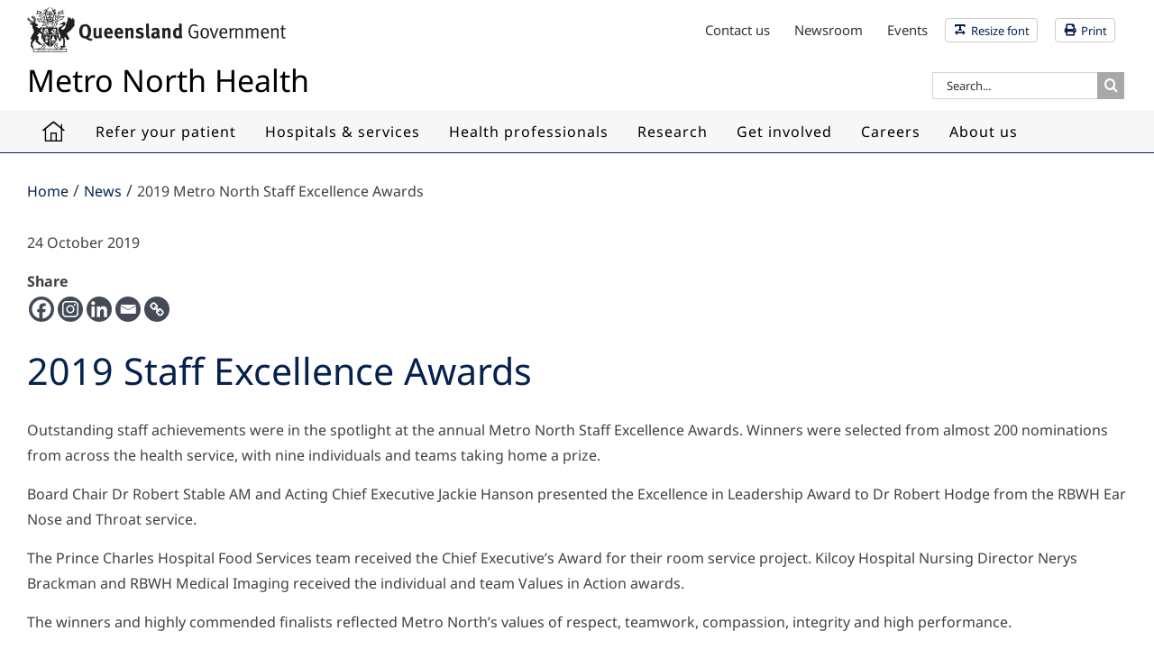

--- FILE ---
content_type: text/html; charset=UTF-8
request_url: https://metronorth.health.qld.gov.au/news/2019-staff-excellence-awards
body_size: 182275
content:
<!DOCTYPE html>
<html class="" lang="en-AU">
<head>

<!-- Global Site Tag (gtag.js) - Google Analytics -->
<script async src="https://www.googletagmanager.com/gtag/js?id=UA-102183474-1"></script>
<script>
  window.dataLayer = window.dataLayer || [];
  function gtag(){dataLayer.push(arguments);}
  gtag('js', new Date());

  gtag('config', 'UA-102183474-1');
</script>
<!-- Google Tag Manager -->
<script>(function(w,d,s,l,i){w[l]=w[l]||[];w[l].push({'gtm.start':
new Date().getTime(),event:'gtm.js'});var f=d.getElementsByTagName(s)[0],
j=d.createElement(s),dl=l!='dataLayer'?'&l='+l:'';j.async=true;j.src=
'https://www.googletagmanager.com/gtm.js?id='+i+dl;f.parentNode.insertBefore(j,f);
})(window,document,'script','dataLayer','GTM-NXHFP74');</script>
<!-- End Google Tag Manager -->
<!-- Vimeo tracking code -->

	
	<meta http-equiv="X-UA-Compatible" content="IE=edge" />
	<meta http-equiv="Content-Type" content="text/html; charset=UTF-8"/>
	<link rel="apple-touch-icon" href="https://metronorth.health.qld.gov.au/img/mn-touch-icon-iphone.png">
	<link rel="apple-touch-icon" sizes="76x76" href="https://metronorth.health.qld.gov.au/img/mn-touch-icon-ipad.png">
	<link rel="apple-touch-icon" sizes="120x120" href="https://metronorth.health.qld.gov.au/img/mn-touch-icon-iphone-retina.png">
	<link rel="apple-touch-icon" sizes="152x152" href="https://metronorth.health.qld.gov.au/img/mn-touch-icon-ipad-retina.png">
	<link rel="icon" sizes="196x196" href="https://metronorth.health.qld.gov.au/img/mn-touch-icon-android-196.png">
	<link rel="icon" sizes="128x128" href="https://metronorth.health.qld.gov.au/img/mn-touch-icon-android-128.png">
	<link rel="icon" sizes="16x16" href="https://metronorth.health.qld.gov.au/img/favicon.ico">
	<link rel="icon" sizes="32x32" href="https://metronorth.health.qld.gov.au/img/favicon.ico">
	<meta name="viewport" content="width=device-width, initial-scale=1" />
	<meta name='robots' content='index, follow, max-image-preview:large, max-snippet:-1, max-video-preview:-1' />
	<style>img:is([sizes="auto" i], [sizes^="auto," i]) { contain-intrinsic-size: 3000px 1500px }</style>
	
	<!-- This site is optimized with the Yoast SEO plugin v26.2 - https://yoast.com/wordpress/plugins/seo/ -->
	<title>2019 Metro North Staff Excellence Awards | Metro North Health</title>
	<meta name="description" content="The Staff Excellence Awards allow us to recognise the amazing work happening across the health service and the commitment staff make every day to our values" />
	<link rel="canonical" href="https://metronorth.health.qld.gov.au/news/2019-staff-excellence-awards" />
	<meta property="og:locale" content="en_US" />
	<meta property="og:type" content="article" />
	<meta property="og:title" content="2019 Metro North Staff Excellence Awards | Metro North Health" />
	<meta property="og:description" content="The Staff Excellence Awards allow us to recognise the amazing work happening across the health service and the commitment staff make every day to our values" />
	<meta property="og:url" content="https://metronorth.health.qld.gov.au/news/2019-staff-excellence-awards" />
	<meta property="og:site_name" content="Metro North Health" />
	<meta property="article:published_time" content="2019-10-24T02:09:39+00:00" />
	<meta property="og:image" content="https://metronorth.health.qld.gov.au/wp-content/uploads/2019/10/sea2019-tpch-food-ce-award.jpg" />
	<meta property="og:image:width" content="1920" />
	<meta property="og:image:height" content="1280" />
	<meta property="og:image:type" content="image/jpeg" />
	<meta name="author" content="rezaks" />
	<meta name="twitter:card" content="summary_large_image" />
	<meta name="twitter:label1" content="Written by" />
	<meta name="twitter:data1" content="rezaks" />
	<meta name="twitter:label2" content="Est. reading time" />
	<meta name="twitter:data2" content="6 minutes" />
	<script type="application/ld+json" class="yoast-schema-graph">{"@context":"https://schema.org","@graph":[{"@type":"Article","@id":"https://metronorth.health.qld.gov.au/news/2019-staff-excellence-awards#article","isPartOf":{"@id":"https://metronorth.health.qld.gov.au/news/2019-staff-excellence-awards"},"author":{"name":"rezaks","@id":"https://metronorth.health.qld.gov.au/#/schema/person/d289df1833db4abb1807052bad2ace9a"},"headline":"2019 Metro North Staff Excellence Awards","datePublished":"2019-10-24T02:09:39+00:00","mainEntityOfPage":{"@id":"https://metronorth.health.qld.gov.au/news/2019-staff-excellence-awards"},"wordCount":1131,"commentCount":0,"publisher":{"@id":"https://metronorth.health.qld.gov.au/#organization"},"image":{"@id":"https://metronorth.health.qld.gov.au/news/2019-staff-excellence-awards#primaryimage"},"thumbnailUrl":"https://metronorth.health.qld.gov.au/wp-content/uploads/2019/10/sea2019-tpch-food-ce-award.jpg","keywords":["awards","Staff","Excellence"],"articleSection":["News"],"inLanguage":"en-AU","potentialAction":[{"@type":"CommentAction","name":"Comment","target":["https://metronorth.health.qld.gov.au/news/2019-staff-excellence-awards#respond"]}]},{"@type":"WebPage","@id":"https://metronorth.health.qld.gov.au/news/2019-staff-excellence-awards","url":"https://metronorth.health.qld.gov.au/news/2019-staff-excellence-awards","name":"2019 Metro North Staff Excellence Awards | Metro North Health","isPartOf":{"@id":"https://metronorth.health.qld.gov.au/#website"},"primaryImageOfPage":{"@id":"https://metronorth.health.qld.gov.au/news/2019-staff-excellence-awards#primaryimage"},"image":{"@id":"https://metronorth.health.qld.gov.au/news/2019-staff-excellence-awards#primaryimage"},"thumbnailUrl":"https://metronorth.health.qld.gov.au/wp-content/uploads/2019/10/sea2019-tpch-food-ce-award.jpg","datePublished":"2019-10-24T02:09:39+00:00","description":"The Staff Excellence Awards allow us to recognise the amazing work happening across the health service and the commitment staff make every day to our values","breadcrumb":{"@id":"https://metronorth.health.qld.gov.au/news/2019-staff-excellence-awards#breadcrumb"},"inLanguage":"en-AU","potentialAction":[{"@type":"ReadAction","target":["https://metronorth.health.qld.gov.au/news/2019-staff-excellence-awards"]}]},{"@type":"ImageObject","inLanguage":"en-AU","@id":"https://metronorth.health.qld.gov.au/news/2019-staff-excellence-awards#primaryimage","url":"https://metronorth.health.qld.gov.au/wp-content/uploads/2019/10/sea2019-tpch-food-ce-award.jpg","contentUrl":"https://metronorth.health.qld.gov.au/wp-content/uploads/2019/10/sea2019-tpch-food-ce-award.jpg","width":1920,"height":1280},{"@type":"BreadcrumbList","@id":"https://metronorth.health.qld.gov.au/news/2019-staff-excellence-awards#breadcrumb","itemListElement":[{"@type":"ListItem","position":1,"name":"Home","item":"https://metronorth.health.qld.gov.au/"},{"@type":"ListItem","position":2,"name":"2019 Metro North Staff Excellence Awards"}]},{"@type":"WebSite","@id":"https://metronorth.health.qld.gov.au/#website","url":"https://metronorth.health.qld.gov.au/","name":"Metro North Health","description":" ","publisher":{"@id":"https://metronorth.health.qld.gov.au/#organization"},"potentialAction":[{"@type":"SearchAction","target":{"@type":"EntryPoint","urlTemplate":"https://metronorth.health.qld.gov.au/?s={search_term_string}"},"query-input":{"@type":"PropertyValueSpecification","valueRequired":true,"valueName":"search_term_string"}}],"inLanguage":"en-AU"},{"@type":"Organization","@id":"https://metronorth.health.qld.gov.au/#organization","name":"Metro North Health","url":"https://metronorth.health.qld.gov.au/","logo":{"@type":"ImageObject","inLanguage":"en-AU","@id":"https://metronorth.health.qld.gov.au/#/schema/logo/image/","url":"https://metronorth.health.qld.gov.au/wp-content/uploads/2026/01/qg-site-logo.jpg","contentUrl":"https://metronorth.health.qld.gov.au/wp-content/uploads/2026/01/qg-site-logo.jpg","width":696,"height":696,"caption":"Metro North Health"},"image":{"@id":"https://metronorth.health.qld.gov.au/#/schema/logo/image/"}},{"@type":"Person","@id":"https://metronorth.health.qld.gov.au/#/schema/person/d289df1833db4abb1807052bad2ace9a","name":"rezaks","image":{"@type":"ImageObject","inLanguage":"en-AU","@id":"https://metronorth.health.qld.gov.au/#/schema/person/image/","url":"https://secure.gravatar.com/avatar/d2a0125797ff1282433d313fe31f1c52766b2811e62777a8f01ea39a6c1ce862?s=96&d=mm&r=g","contentUrl":"https://secure.gravatar.com/avatar/d2a0125797ff1282433d313fe31f1c52766b2811e62777a8f01ea39a6c1ce862?s=96&d=mm&r=g","caption":"rezaks"}}]}</script>
	<!-- / Yoast SEO plugin. -->


<link rel='dns-prefetch' href='//maps.googleapis.com' />
<link rel="alternate" type="application/rss+xml" title="Metro North Health &raquo; Feed" href="https://metronorth.health.qld.gov.au/feed" />
<link rel="alternate" type="application/rss+xml" title="Metro North Health &raquo; Comments Feed" href="https://metronorth.health.qld.gov.au/comments/feed" />
					<link rel="shortcut icon" href="https://metronorth.health.qld.gov.au/wp-content/uploads/2022/10/mn-favicon-64x.png" type="image/x-icon" />
		
					<!-- Apple Touch Icon -->
			<link rel="apple-touch-icon" sizes="180x180" href="https://metronorth.health.qld.gov.au/wp-content/uploads/2022/10/mn-favicon-180x.png">
		
					<!-- Android Icon -->
			<link rel="icon" sizes="192x192" href="https://metronorth.health.qld.gov.au/wp-content/uploads/2022/10/mn-favicon-120x.png">
		
					<!-- MS Edge Icon -->
			<meta name="msapplication-TileImage" content="https://metronorth.health.qld.gov.au/wp-content/uploads/2022/10/mn-favicon-152x.png">
				<link rel="alternate" type="application/rss+xml" title="Metro North Health &raquo; 2019 Metro North Staff Excellence Awards Comments Feed" href="https://metronorth.health.qld.gov.au/news/2019-staff-excellence-awards/feed" />
		<style>
			.lazyload,
			.lazyloading {
				max-width: 100%;
			}
		</style>
		<script type="text/javascript">
/* <![CDATA[ */
window._wpemojiSettings = {"baseUrl":"https:\/\/s.w.org\/images\/core\/emoji\/16.0.1\/72x72\/","ext":".png","svgUrl":"https:\/\/s.w.org\/images\/core\/emoji\/16.0.1\/svg\/","svgExt":".svg","source":{"concatemoji":"https:\/\/metronorth.health.qld.gov.au\/wp-includes\/js\/wp-emoji-release.min.js?ver=6.8.3"}};
/*! This file is auto-generated */
!function(s,n){var o,i,e;function c(e){try{var t={supportTests:e,timestamp:(new Date).valueOf()};sessionStorage.setItem(o,JSON.stringify(t))}catch(e){}}function p(e,t,n){e.clearRect(0,0,e.canvas.width,e.canvas.height),e.fillText(t,0,0);var t=new Uint32Array(e.getImageData(0,0,e.canvas.width,e.canvas.height).data),a=(e.clearRect(0,0,e.canvas.width,e.canvas.height),e.fillText(n,0,0),new Uint32Array(e.getImageData(0,0,e.canvas.width,e.canvas.height).data));return t.every(function(e,t){return e===a[t]})}function u(e,t){e.clearRect(0,0,e.canvas.width,e.canvas.height),e.fillText(t,0,0);for(var n=e.getImageData(16,16,1,1),a=0;a<n.data.length;a++)if(0!==n.data[a])return!1;return!0}function f(e,t,n,a){switch(t){case"flag":return n(e,"\ud83c\udff3\ufe0f\u200d\u26a7\ufe0f","\ud83c\udff3\ufe0f\u200b\u26a7\ufe0f")?!1:!n(e,"\ud83c\udde8\ud83c\uddf6","\ud83c\udde8\u200b\ud83c\uddf6")&&!n(e,"\ud83c\udff4\udb40\udc67\udb40\udc62\udb40\udc65\udb40\udc6e\udb40\udc67\udb40\udc7f","\ud83c\udff4\u200b\udb40\udc67\u200b\udb40\udc62\u200b\udb40\udc65\u200b\udb40\udc6e\u200b\udb40\udc67\u200b\udb40\udc7f");case"emoji":return!a(e,"\ud83e\udedf")}return!1}function g(e,t,n,a){var r="undefined"!=typeof WorkerGlobalScope&&self instanceof WorkerGlobalScope?new OffscreenCanvas(300,150):s.createElement("canvas"),o=r.getContext("2d",{willReadFrequently:!0}),i=(o.textBaseline="top",o.font="600 32px Arial",{});return e.forEach(function(e){i[e]=t(o,e,n,a)}),i}function t(e){var t=s.createElement("script");t.src=e,t.defer=!0,s.head.appendChild(t)}"undefined"!=typeof Promise&&(o="wpEmojiSettingsSupports",i=["flag","emoji"],n.supports={everything:!0,everythingExceptFlag:!0},e=new Promise(function(e){s.addEventListener("DOMContentLoaded",e,{once:!0})}),new Promise(function(t){var n=function(){try{var e=JSON.parse(sessionStorage.getItem(o));if("object"==typeof e&&"number"==typeof e.timestamp&&(new Date).valueOf()<e.timestamp+604800&&"object"==typeof e.supportTests)return e.supportTests}catch(e){}return null}();if(!n){if("undefined"!=typeof Worker&&"undefined"!=typeof OffscreenCanvas&&"undefined"!=typeof URL&&URL.createObjectURL&&"undefined"!=typeof Blob)try{var e="postMessage("+g.toString()+"("+[JSON.stringify(i),f.toString(),p.toString(),u.toString()].join(",")+"));",a=new Blob([e],{type:"text/javascript"}),r=new Worker(URL.createObjectURL(a),{name:"wpTestEmojiSupports"});return void(r.onmessage=function(e){c(n=e.data),r.terminate(),t(n)})}catch(e){}c(n=g(i,f,p,u))}t(n)}).then(function(e){for(var t in e)n.supports[t]=e[t],n.supports.everything=n.supports.everything&&n.supports[t],"flag"!==t&&(n.supports.everythingExceptFlag=n.supports.everythingExceptFlag&&n.supports[t]);n.supports.everythingExceptFlag=n.supports.everythingExceptFlag&&!n.supports.flag,n.DOMReady=!1,n.readyCallback=function(){n.DOMReady=!0}}).then(function(){return e}).then(function(){var e;n.supports.everything||(n.readyCallback(),(e=n.source||{}).concatemoji?t(e.concatemoji):e.wpemoji&&e.twemoji&&(t(e.twemoji),t(e.wpemoji)))}))}((window,document),window._wpemojiSettings);
/* ]]> */
</script>
<link rel='stylesheet' id='sbsw_styles-css' href='https://metronorth.health.qld.gov.au/wp-content/plugins/social-wall/css/social-wall.min.css?ver=2.0.2' type='text/css' media='all' />
<link rel='stylesheet' id='sbi_styles-css' href='https://metronorth.health.qld.gov.au/wp-content/plugins/instagram-feed-pro/css/sbi-styles.min.css?ver=6.8.1' type='text/css' media='all' />
<link rel='stylesheet' id='layerslider-css' href='https://metronorth.health.qld.gov.au/wp-content/plugins/LayerSlider/assets/static/layerslider/css/layerslider.css?ver=7.10.1' type='text/css' media='all' />
<style id='wp-emoji-styles-inline-css' type='text/css'>

	img.wp-smiley, img.emoji {
		display: inline !important;
		border: none !important;
		box-shadow: none !important;
		height: 1em !important;
		width: 1em !important;
		margin: 0 0.07em !important;
		vertical-align: -0.1em !important;
		background: none !important;
		padding: 0 !important;
	}
</style>
<link rel='stylesheet' id='wp-components-css' href='https://metronorth.health.qld.gov.au/wp-includes/css/dist/components/style.min.css?ver=6.8.3' type='text/css' media='all' />
<link rel='stylesheet' id='wp-preferences-css' href='https://metronorth.health.qld.gov.au/wp-includes/css/dist/preferences/style.min.css?ver=6.8.3' type='text/css' media='all' />
<link rel='stylesheet' id='wp-block-editor-css' href='https://metronorth.health.qld.gov.au/wp-includes/css/dist/block-editor/style.min.css?ver=6.8.3' type='text/css' media='all' />
<link rel='stylesheet' id='popup-maker-block-library-style-css' href='https://metronorth.health.qld.gov.au/wp-content/plugins/popup-maker/dist/packages/block-library-style.css?ver=dbea705cfafe089d65f1' type='text/css' media='all' />
<link rel='stylesheet' id='interactive-locations-css-css' href='https://metronorth.health.qld.gov.au/wp-content/mu-plugins/interactive_locations_assets/css/interactive-locations.min.css?ver=1769052692' type='text/css' media='all' />
<link rel='stylesheet' id='chained-css-css' href='https://metronorth.health.qld.gov.au/wp-content/plugins/chained-quiz/css/main.css?ver=6.8.3' type='text/css' media='all' />
<link rel='stylesheet' id='cff-css' href='https://metronorth.health.qld.gov.au/wp-content/plugins/custom-facebook-feed-pro/assets/css/cff-style.css?ver=3.19.5' type='text/css' media='all' />
<link rel='stylesheet' id='gravityview_az_entry_filter-css' href='https://metronorth.health.qld.gov.au/wp-content/plugins/gravityview-az-filters/assets/css/gravityview-az-filters.css?ver=6.8.3' type='text/css' media='all' />
<link rel='stylesheet' id='tablepress-default-css' href='https://metronorth.health.qld.gov.au/wp-content/uploads/tablepress-combined.min.css?ver=33' type='text/css' media='all' />
<link rel='stylesheet' id='tablepress-datatables-buttons-css' href='https://metronorth.health.qld.gov.au/wp-content/plugins/tablepress-premium/modules/css/build/datatables.buttons.css?ver=3.2.5' type='text/css' media='all' />
<link rel='stylesheet' id='tablepress-datatables-columnfilterwidgets-css' href='https://metronorth.health.qld.gov.au/wp-content/plugins/tablepress-premium/modules/css/build/datatables.columnfilterwidgets.css?ver=3.2.5' type='text/css' media='all' />
<link rel='stylesheet' id='tablepress-datatables-fixedheader-css' href='https://metronorth.health.qld.gov.au/wp-content/plugins/tablepress-premium/modules/css/build/datatables.fixedheader.css?ver=3.2.5' type='text/css' media='all' />
<link rel='stylesheet' id='tablepress-datatables-fixedcolumns-css' href='https://metronorth.health.qld.gov.au/wp-content/plugins/tablepress-premium/modules/css/build/datatables.fixedcolumns.css?ver=3.2.5' type='text/css' media='all' />
<link rel='stylesheet' id='tablepress-datatables-scroll-buttons-css' href='https://metronorth.health.qld.gov.au/wp-content/plugins/tablepress-premium/modules/css/build/datatables.scroll-buttons.css?ver=3.2.5' type='text/css' media='all' />
<link rel='stylesheet' id='tablepress-datatables-serverside-processing-css' href='https://metronorth.health.qld.gov.au/wp-content/plugins/tablepress-premium/modules/css/build/datatables.serverside-processing.css?ver=3.2.5' type='text/css' media='all' />
<link rel='stylesheet' id='tablepress-responsive-tables-css' href='https://metronorth.health.qld.gov.au/wp-content/plugins/tablepress-premium/modules/css/build/responsive-tables.css?ver=3.2.5' type='text/css' media='all' />
<link rel='stylesheet' id='heateor_sss_frontend_css-css' href='https://metronorth.health.qld.gov.au/wp-content/plugins/sassy-social-share/public/css/sassy-social-share-public.css?ver=3.3.79' type='text/css' media='all' />
<style id='heateor_sss_frontend_css-inline-css' type='text/css'>
.heateor_sss_button_instagram span.heateor_sss_svg,a.heateor_sss_instagram span.heateor_sss_svg{background:radial-gradient(circle at 30% 107%,#fdf497 0,#fdf497 5%,#fd5949 45%,#d6249f 60%,#285aeb 90%)}div.heateor_sss_horizontal_sharing a.heateor_sss_button_instagram span{background:#444b56!important;}div.heateor_sss_standard_follow_icons_container a.heateor_sss_button_instagram span{background:#444b56}div.heateor_sss_horizontal_sharing a.heateor_sss_button_instagram span:hover{background:#d5d65b!important;}div.heateor_sss_standard_follow_icons_container a.heateor_sss_button_instagram span:hover{background:#d5d65b}.heateor_sss_horizontal_sharing .heateor_sss_svg,.heateor_sss_standard_follow_icons_container .heateor_sss_svg{background-color:#444b56!important;background:#444b56!important;color:#fff;border-width:0px;border-style:solid;border-color:transparent}.heateor_sss_horizontal_sharing .heateorSssTCBackground{color:#666}.heateor_sss_horizontal_sharing span.heateor_sss_svg:hover,.heateor_sss_standard_follow_icons_container span.heateor_sss_svg:hover{background-color:#d5d65b!important;background:#d5d65b!importantborder-color:transparent;}.heateor_sss_vertical_sharing span.heateor_sss_svg,.heateor_sss_floating_follow_icons_container span.heateor_sss_svg{color:#fff;border-width:0px;border-style:solid;border-color:transparent;}.heateor_sss_vertical_sharing .heateorSssTCBackground{color:#666;}.heateor_sss_vertical_sharing span.heateor_sss_svg:hover,.heateor_sss_floating_follow_icons_container span.heateor_sss_svg:hover{border-color:transparent;}@media screen and (max-width:783px) {.heateor_sss_vertical_sharing{display:none!important}}
</style>
<link rel='stylesheet' id='fusion-dynamic-css-css' href='https://metronorth.health.qld.gov.au/wp-content/uploads/fusion-styles/58db3bea0f9021d3dfd7dcb23a6b2873.min.css?ver=3.13.3' type='text/css' media='all' />
<script type="text/javascript" src="https://metronorth.health.qld.gov.au/wp-includes/js/jquery/jquery.min.js?ver=3.7.1" id="jquery-core-js"></script>
<script type="text/javascript" src="https://metronorth.health.qld.gov.au/wp-includes/js/jquery/jquery-migrate.min.js?ver=3.4.1" id="jquery-migrate-js"></script>
<script type="text/javascript" id="layerslider-utils-js-extra">
/* <![CDATA[ */
var LS_Meta = {"v":"7.10.1","fixGSAP":"1"};
/* ]]> */
</script>
<script type="text/javascript" src="https://metronorth.health.qld.gov.au/wp-content/plugins/LayerSlider/assets/static/layerslider/js/layerslider.utils.js?ver=7.10.1" id="layerslider-utils-js"></script>
<script type="text/javascript" src="https://metronorth.health.qld.gov.au/wp-content/plugins/LayerSlider/assets/static/layerslider/js/layerslider.kreaturamedia.jquery.js?ver=7.10.1" id="layerslider-js"></script>
<script type="text/javascript" src="https://metronorth.health.qld.gov.au/wp-content/plugins/LayerSlider/assets/static/layerslider/js/layerslider.transitions.js?ver=7.10.1" id="layerslider-transitions-js"></script>
<script type="text/javascript" id="chained-common-js-extra">
/* <![CDATA[ */
var chained_i18n = {"please_answer":"Please answer the question","please_provide_email":"Please provide valid email address","complete_text_captcha":"You need to answer the verification question","dont_autoscroll":"0"};
/* ]]> */
</script>
<script type="text/javascript" src="https://metronorth.health.qld.gov.au/wp-content/plugins/chained-quiz/js/common.js?ver=0.9.1" id="chained-common-js"></script>
<script type="text/javascript" src="https://maps.googleapis.com/maps/api/js?key=AIzaSyDP1NrMAtlkjvIErV8ZU6LGHhuheA9b55w&amp;libraries=geometry&amp;ver=6.8.3" id="google-maps-js"></script>
<meta name="generator" content="Powered by LayerSlider 7.10.1 - Build Heros, Sliders, and Popups. Create Animations and Beautiful, Rich Web Content as Easy as Never Before on WordPress." />
<!-- LayerSlider updates and docs at: https://layerslider.com -->
<link rel="EditURI" type="application/rsd+xml" title="RSD" href="https://metronorth.health.qld.gov.au/xmlrpc.php?rsd" />
<meta name="generator" content="WordPress 6.8.3" />
<link rel='shortlink' href='https://metronorth.health.qld.gov.au/?p=19120' />
<link rel="alternate" title="oEmbed (JSON)" type="application/json+oembed" href="https://metronorth.health.qld.gov.au/wp-json/oembed/1.0/embed?url=https%3A%2F%2Fmetronorth.health.qld.gov.au%2Fnews%2F2019-staff-excellence-awards" />
<link rel="alternate" title="oEmbed (XML)" type="text/xml+oembed" href="https://metronorth.health.qld.gov.au/wp-json/oembed/1.0/embed?url=https%3A%2F%2Fmetronorth.health.qld.gov.au%2Fnews%2F2019-staff-excellence-awards&#038;format=xml" />
<meta name="generator" content="performance-lab 4.0.0; plugins: ">
<!-- Custom Facebook Feed JS vars -->
<script type="text/javascript">
var cffsiteurl = "https://metronorth.health.qld.gov.au/wp-content/plugins";
var cffajaxurl = "https://metronorth.health.qld.gov.au/wp-admin/admin-ajax.php";


var cfflinkhashtags = "true";
</script>
 <style> .ppw-ppf-input-container { background-color: !important; padding: px!important; border-radius: px!important; } .ppw-ppf-input-container div.ppw-ppf-headline { font-size: px!important; font-weight: !important; color: !important; } .ppw-ppf-input-container div.ppw-ppf-desc { font-size: px!important; font-weight: !important; color: !important; } .ppw-ppf-input-container label.ppw-pwd-label { font-size: px!important; font-weight: !important; color: !important; } div.ppwp-wrong-pw-error { font-size: px!important; font-weight: !important; color: #dc3232!important; background: !important; } .ppw-ppf-input-container input[type='submit'] { color: !important; background: !important; } .ppw-ppf-input-container input[type='submit']:hover { color: !important; background: !important; } </style>  <style> .ppw-form { background-color: !important; padding: px!important; border-radius: px!important; } .ppw-headline.ppw-pcp-pf-headline { font-size: px!important; font-weight: !important; color: !important; } .ppw-description.ppw-pcp-pf-desc { font-size: px!important; font-weight: !important; color: !important; } .ppw-pcp-pf-desc-above-btn { display: block; } .ppw-pcp-pf-desc-below-form { font-size: px!important; font-weight: !important; color: !important; } .ppw-input label.ppw-pcp-password-label { font-size: px!important; font-weight: !important; color: !important; } .ppw-form input[type='submit'] { color: !important; background: !important; } .ppw-form input[type='submit']:hover { color: !important; background: !important; } div.ppw-error.ppw-pcp-pf-error-msg { font-size: px!important; font-weight: !important; color: #dc3232!important; background: !important; } </style> 		<script>
			document.documentElement.className = document.documentElement.className.replace('no-js', 'js');
		</script>
				<style>
			.no-js img.lazyload {
				display: none;
			}

			figure.wp-block-image img.lazyloading {
				min-width: 150px;
			}

			.lazyload,
			.lazyloading {
				--smush-placeholder-width: 100px;
				--smush-placeholder-aspect-ratio: 1/1;
				width: var(--smush-image-width, var(--smush-placeholder-width)) !important;
				aspect-ratio: var(--smush-image-aspect-ratio, var(--smush-placeholder-aspect-ratio)) !important;
			}

						.lazyload, .lazyloading {
				opacity: 0;
			}

			.lazyloaded {
				opacity: 1;
				transition: opacity 400ms;
				transition-delay: 0ms;
			}

					</style>
		<style id="ppwp_single_form"> .ppw-ppf-desc-below { font-size: px!important; font-weight: !important; color: !important; } </style><style type="text/css" id="css-fb-visibility">@media screen and (max-width: 640px){.fusion-no-small-visibility{display:none !important;}body .sm-text-align-center{text-align:center !important;}body .sm-text-align-left{text-align:left !important;}body .sm-text-align-right{text-align:right !important;}body .sm-flex-align-center{justify-content:center !important;}body .sm-flex-align-flex-start{justify-content:flex-start !important;}body .sm-flex-align-flex-end{justify-content:flex-end !important;}body .sm-mx-auto{margin-left:auto !important;margin-right:auto !important;}body .sm-ml-auto{margin-left:auto !important;}body .sm-mr-auto{margin-right:auto !important;}body .fusion-absolute-position-small{position:absolute;top:auto;width:100%;}.awb-sticky.awb-sticky-small{ position: sticky; top: var(--awb-sticky-offset,0); }}@media screen and (min-width: 641px) and (max-width: 1024px){.fusion-no-medium-visibility{display:none !important;}body .md-text-align-center{text-align:center !important;}body .md-text-align-left{text-align:left !important;}body .md-text-align-right{text-align:right !important;}body .md-flex-align-center{justify-content:center !important;}body .md-flex-align-flex-start{justify-content:flex-start !important;}body .md-flex-align-flex-end{justify-content:flex-end !important;}body .md-mx-auto{margin-left:auto !important;margin-right:auto !important;}body .md-ml-auto{margin-left:auto !important;}body .md-mr-auto{margin-right:auto !important;}body .fusion-absolute-position-medium{position:absolute;top:auto;width:100%;}.awb-sticky.awb-sticky-medium{ position: sticky; top: var(--awb-sticky-offset,0); }}@media screen and (min-width: 1025px){.fusion-no-large-visibility{display:none !important;}body .lg-text-align-center{text-align:center !important;}body .lg-text-align-left{text-align:left !important;}body .lg-text-align-right{text-align:right !important;}body .lg-flex-align-center{justify-content:center !important;}body .lg-flex-align-flex-start{justify-content:flex-start !important;}body .lg-flex-align-flex-end{justify-content:flex-end !important;}body .lg-mx-auto{margin-left:auto !important;margin-right:auto !important;}body .lg-ml-auto{margin-left:auto !important;}body .lg-mr-auto{margin-right:auto !important;}body .fusion-absolute-position-large{position:absolute;top:auto;width:100%;}.awb-sticky.awb-sticky-large{ position: sticky; top: var(--awb-sticky-offset,0); }}</style>		<script type="text/javascript">
			var doc = document.documentElement;
			doc.setAttribute( 'data-useragent', navigator.userAgent );
		</script>
		
		
	<script type="text/javascript">
		var doc = document.documentElement;
		doc.setAttribute('data-useragent', navigator.userAgent);
	</script>

	<script>
jQuery(document).ready(function($){

  // ALERT TOP BANNER
//$('.fusion-header-wrapper').prepend('<div class="alert-top-banner-wrapper"><!--<div class="alert-top-banner-row" style="background-color: #e22339;"><div class="alert-top-banner-m1" style="color: #ffffff;"><i class="fal fa-exclamation-circle" style="color: #ffffff; font-weight: 700;"></i> <strong>Get Ready</strong> for <a href="https://www.qld.gov.au/_resources/global-announcements/get-ready-redirect-asset" style="color: #ffffff!important; font-weight: 700; text-decoration-color: #fff;">Tropical Cyclone Alfred</a></div></div>--><div class="alert-top-banner-row"><div class="alert-top-banner-m1"><i class="fal fa-exclamation-triangle"></i> Flood health and safety <a href="https://www.qld.gov.au/emergency/dealing-disasters/disaster-types/flood/flood-health-and-safety">Learn more</a></div></div></div>');  

// STOPS VIMEO VIDEOS PLAYING WHEN AVADA MODEL IS CLOSED

$('.video-modal').on('hidden.bs.modal', function (e) {
    $iframe = $(this).find("iframe");
    $iframe.attr("src", $iframe.attr("src"));
});
$('.fusion-modal').on('hidden.bs.modal', function (e) {
    $iframe = $(this).find("iframe");
    $iframe.attr("src", $iframe.attr("src"));
});
$('.fusion-modal.modal').on('hidden.bs.modal', function (e) {
    $iframe = $(this).find("iframe");
    $iframe.attr("src", $iframe.attr("src"));
});

 //removes doc type from image links to PDF or DOCS
  $('img').parent('a').addClass('contains-image');

// QHEPS TOOLTIP
$("a").each(function() {
    if (this.href.indexOf('qheps') != -1) {
       $(this).addClass('qheps').not('.fusion-background-highlight').append('<span class="tooltiptext">Only available from a QH networked computer</span>');
    }
});

// IMAGE RATIO DETECTION FOR BLOGS
    $(".fusion-image-wrapper img").each(function() {
        // Calculate aspect ratio and store it in HTML data- attribute
        var aspectRatio = $(this).width()/$(this).height();
        $(this).data("aspect-ratio", aspectRatio);
        // Conditional statement
        if(aspectRatio > 1) {
            // Image is landscape
            $(this).addClass("img-landscape");
        } else if (aspectRatio < 1) {
            // Image is portrait
            $(this).addClass("img-portrait");
        } else {
            // Image is square
            $(this).addClass("img-square");            
        }
    });

$(".fusion-image-wrapper img").each(function() {
    if( $(this).hasClass('img-portrait') ) {
        $(this).parents(".fusion-image-wrapper").addClass("img-portrait-parent");
    }
});
  
//add class for vidoe icon overlays
  $('.overlayicon-v').parent('a').addClass('overlayicon-video');
 
 //ON THIS PAGE CODE 
    $('.onThisPage').empty();                                                            
    
    var prevH2Item = null;                                                            
    var prevH2List = null;                                                            
    
    var index = 0;                                                                    
    $('h2').not('#font_resize_panel_heading, .contact-us h2, .rhs-col h2, .landing-tile h2, .modal-body h2, .qh-lh-nav-title h2, .blog-shortcode-post-title, .element-hidden h2, .hidden-element h2, .gsection_title').each(function() {                                                     
    
        //insert an anchor to jump to, from the TOC link.            
        var anchor = '<a name="' + index + '"></a>';                 
        $(this).before(anchor);                                     
        
        var li     = '<li><a href="#' + index + '">' + $(this).text() + '</a></li>'; 
        
        if( $(this).is('h2') ){                                     
            prevH2List = $('<ul></ul>');                
            prevH2Item = $(li);                                     
            prevH2Item.append(prevH2List);                          
            prevH2Item.appendTo('#onThisPage');                        
        } else {                                                    
            prevH2List.append(li);                                  
        }                                                           
        index++;                                                    
    }); 
  
// CONTENT TOGGLE
  $('.content-readmore').click(function(){
 var link = $(this);
       $('.content-toggle').toggle( 'slow' , function() {
        if ($(this).is(':visible')) {
             link.html('Read less <i class="far fa-chevron-up"></i>');                
        } else {
             link.html('Read more <i class="far fa-chevron-down"></i>');                
        }        
    });    


    $(this).find($('.far')).toggleClass('fa-chevron-down').toggleClass('fa-chevron-up');
  });


// OLD QH NAV - USE WP MENUS INSTEAD
// QH LH NAV INITIAL HIDE OF MOBILE MENU
$(window).resize(function() {
  var width = $(window).width();
  if (width <= 800){
$( ".qh-lh-nav-m .fusion-column-wrapper" ).hide();
  } else if (width > 800){

 $( ".qh-lh-nav-m .fusion-column-wrapper" ).show();
   
  }
}); 
 
// QH LH NAV HIGHLIGHT CURRENT
    $(function(){
        $('.qh-lh-nav-list a').each(function(){
            if ($(this).prop('href') == window.location.href) {
                $(this).addClass('qh-lh-nav-active').parents().show(); 
               
            }
        });
    });

// QH LH NAV MOBILE CODE
$( ".qh-lh-nav .fusion-column-wrapper" ).wrap( "<div class='qh-lh-nav-m'></div>" );
$( ".qh-lh-nav-m" ).each(function( ) {
   var navTitle = $(".qh-lh-nav").find("h2").text();
   console.log(navTitle);
   $(this).prepend('<button class="qh-lh-nav-btn qh-lh-nav-btn-closed">In&nbsp;' + navTitle + '</button>');
  
});

$(".qh-lh-nav-btn").click(function() {
  $( ".qh-lh-nav-m .fusion-column-wrapper" ).slideToggle( "slow" );
$(".qh-lh-nav-btn").toggleClass("qh-lh-nav-btn-closed");
}); 
// END OLD NAV CODE

// ***** NEW SIDE NAV CODE
// QH LH NAV HIGHLIGHT CURRENT
    $(function(){
        $('.qh-side-nav a').each(function(){
            if ($(this).prop('href') == window.location.href) {
                $(this).addClass('qh-side-nav-active').parents().show(); 
               
            }
        });
    });

// QH SIDE NAV MOBILE CODE
$( ".qh-side-nav" ).wrap( "<div class='qh-side-nav-m'></div>" );
$( ".qh-side-nav-m" ).each(function( ) {
   var navTitle = $(".qh-side-nav").not("ul.sub-menu").find("ul.menu:nth-child(1) > li > a").text();
   console.log(navTitle);
   $(this).prepend('<button class="qh-side-nav-btn qh-side-nav-btn-closed">In&nbsp;' + navTitle + '</button>');
});
  
$(".qh-side-nav-btn").click(function() {
  $( ".qh-side-nav" ).slideToggle( "slow" );
$(".qh-side-nav-btn").toggleClass("qh-side-nav-btn-closed");
});  

// END side nav


// DOC TYPES FOR CARDS
$( '#main .qh-card-action a[href$=".docx"]' ).each(function() {
  $(this).parent().next().find('h3').append('&nbsp;<span class="qh-card-doc-type">(DOCX)</span>');
});
$( '#main .qh-card-action a[href$=".pdf"]' ).each(function() {
  $(this).parent().next().find('h3').append('&nbsp;<span class="qh-card-doc-type">(PDF)</span>');
});


// REMOVE "Out of catchment" NOTICE FOR NOMINATED REFER YOUR PATIENT STATE-WIDE SERVICES
if (window.location.href.indexOf("cancer-genetics") > -1) {
     $("#catchment").hide();
    } else if (window.location.href.indexOf("refer-your-patient/genetic-health") > -1){
     $("#catchment").hide();
}

// REDIRECT GP Events breadcrumbs to GP events page, not main Events page
if (window.location.href.indexOf("events-gp") > -1) {
     $(".breadcrumbs span:nth-child(2) a").attr("href","https://metronorth.health.qld.gov.au/refer-your-patient-page/gp-events");
}
// set width for news archive pages
$("body.category-metro-north-news #main .fusion-row").css("max-width","1300px");


// COPY LINK BUTTON
var $temp = $("<input>");
var $url = $(location).attr('href');
///console.log($url);
$('#copyLinkBtn').html($url);
$('#copyLinkBtn').click(function() {
$("div.copylink-btn").append($temp);
$temp.val($url).select();
document.execCommand("copy");
$temp.remove();
$("p.copylink-btn-text").text("Link copied!");
});

// TEMP HIDE SPECIALIST LIST ON SPECIALIST SERVICES
$("#specialists.service_content .dataTables_wrapper").hide();
$("#specialists.service_content h2").after("<p>View the full <a href='https://metronorth.health.qld.gov.au/specialist_service/refer-your-patient/specialists-list'>specialists list</a>.</p>");
 
 
//$(".single-specialist_service .reading-box-additional span").attr('data-original-title', 'new text'); 

// QLD DESIGN CONTACT TABLE
var $header1 = $('.qld__table--contact thead th:nth-child(1)');
    var $header2 = $('.qld__table--contact thead th:nth-child(2)');
 $header1.attr('colspan', 2); // Set colspan for the first cell
    $header2.remove(); // Remove the redundant cell

//TOP BANNER
//$(".fusion-header-wrapper").prepend("<div class='top-banner-wrapper'><div class='top-banner-row'><div class='top-banner-m1'><i class='fal fa-exclamation-triangle'></i> <a href='https://metronorth.health.qld.gov.au/news/taking-care-of-yourself-in-severe-weather-conditions' target='_blank'>Taking care of yourself in severe weather conditions</a></div></div></div>"); 

$("footer .fusion-columns").prepend("<h4 class='footer-title'>Metro North Health</h4>");
  
}); // END JQUERY
</script>	<meta property="og:image" content="https://metronorth.health.qld.gov.au/img/mn-og-image.png" />
</head>

<body class="wp-singular post-template-default single single-post postid-19120 single-format-standard wp-theme-Avada wp-child-theme-Avada-Child-Theme fusion-image-hovers fusion-pagination-sizing fusion-button_type-flat fusion-button_span-no fusion-button_gradient-linear avada-image-rollover-circle-yes avada-image-rollover-no fusion-body ltr no-mobile-slidingbar no-mobile-totop avada-has-rev-slider-styles fusion-disable-outline fusion-sub-menu-fade mobile-logo-pos-left layout-wide-mode avada-has-boxed-modal-shadow-none layout-scroll-offset-full avada-has-zero-margin-offset-top fusion-top-header menu-text-align-left mobile-menu-design-modern fusion-show-pagination-text fusion-header-layout-v4 avada-responsive avada-footer-fx-none avada-menu-highlight-style-bottombar fusion-search-form-classic fusion-main-menu-search-dropdown fusion-avatar-square avada-sticky-shrinkage avada-dropdown-styles avada-blog-layout-grid avada-blog-archive-layout-grid avada-header-shadow-no avada-menu-icon-position-left avada-has-mainmenu-dropdown-divider avada-has-mobile-menu-search avada-has-titlebar-content_only avada-has-pagination-padding avada-flyout-menu-direction-fade avada-ec-views-v1 awb-link-decoration">
<!-- Google Tag Manager (noscript) -->

<!-- End Google Tag Manager (noscript) -->
				<div id="wrapper" class="">
		<div id="home" style="position:relative;top:1px;"></div>
				
		
			<header class="fusion-header-wrapper">
				<div class="fusion-header-v4 fusion-logo-alignment fusion-logo-left fusion-sticky-menu- fusion-sticky-logo- fusion-mobile-logo- fusion-sticky-menu-only fusion-header-menu-align-left fusion-mobile-menu-design-modern">
					
<div class="fusion-secondary-header">
	<div class="fusion-row">
					<div class="fusion-alignleft">
				<div class="fusion-contact-info"><span class="fusion-contact-info-phone-number"><img data-src="https://metronorth.health.qld.gov.au/img/qg-logo-trans.png" alt="Queensland Government" src="[data-uri]" class="lazyload"></span></div>			</div>
							<div class="fusion-alignright">
				<nav class="fusion-secondary-menu" role="navigation" aria-label="Secondary Menu"><ul id="menu-desktop-navigation" class="menu"><li  id="menu-item-4975"  class="menu-item menu-item-type-post_type menu-item-object-page menu-item-4975"  data-item-id="4975"><a  href="https://metronorth.health.qld.gov.au/contact-us" class="fusion-bottombar-highlight"><span class="menu-text">Contact us</span></a></li><li  id="menu-item-37567"  class="menu-item menu-item-type-post_type menu-item-object-page menu-item-37567"  data-item-id="37567"><a  href="https://metronorth.health.qld.gov.au/news" class="fusion-bottombar-highlight"><span class="menu-text">Newsroom</span></a></li><li  id="menu-item-6928"  class="menu-item menu-item-type-post_type menu-item-object-page menu-item-6928"  data-item-id="6928"><a  href="https://metronorth.health.qld.gov.au/events" class="fusion-bottombar-highlight"><span class="menu-text">Events</span></a></li><li  id="menu-item-4981"  class="menu-item menu-item-type-custom menu-item-object-custom menu-item-4981 fusion-menu-item-button"  data-item-id="4981"><a  href="#" class="fusion-bottombar-highlight" data-toggle="modal" data-target=".font_resize_panel"><span class="menu-text fusion-button button-default button-small"><span class="button-icon-divider-left"><i class="glyphicon fa-text-width fas" aria-hidden="true"></i></span><span class="fusion-button-text-left">Resize font</span></span></a></li><li  id="menu-item-4982"  class="menu-item menu-item-type-custom menu-item-object-custom menu-item-4982 fusion-menu-item-button"  data-item-id="4982"><a  title="Print page" href="#" class="fusion-bottombar-highlight"><span class="menu-text fusion-button button-default button-small"><span class="button-icon-divider-left"><i class="glyphicon  fa fa-print" aria-hidden="true"></i></span><span class="fusion-button-text-left">Print</span></span></a></li></ul></nav><nav class="fusion-mobile-nav-holder fusion-mobile-menu-text-align-left" aria-label="Secondary Mobile Menu"></nav>			</div>
			</div>
</div>
<div class="fusion-header-sticky-height"></div>
<div class="fusion-sticky-header-wrapper"> <!-- start fusion sticky header wrapper -->
	<div class="fusion-header">
		<div class="fusion-row">
						<div class="fusion-logo" data-margin-top="31px" data-margin-bottom="0px" data-margin-left="0px" data-margin-right="0px">
		
	<div class="site_title_logo">
	<a class="fusion-logo-link" href="https://metronorth.health.qld.gov.au/"><p class="site_title">Metro North Health</p></a>
	<p class="tagline"> </p>
	</div>
	
		
<div class="fusion-header-content-3-wrapper">
			<div class="fusion-secondary-menu-search">
					<form role="search" class="searchform fusion-search-form  fusion-search-form-classic" method="get" action="https://metronorth.health.qld.gov.au/">
			<div class="fusion-search-form-content">

				
				<div class="fusion-search-field search-field">
					<label><span class="screen-reader-text">Search for:</span>
													<input type="search" value="" name="s" class="s" placeholder="Search..." required aria-required="true" aria-label="Search..."/>
											</label>
				</div>
				<div class="fusion-search-button search-button">
					<input type="submit" class="fusion-search-submit searchsubmit" aria-label="Search" value="&#xf002;" />
									</div>

				
			</div>


			
		</form>
				</div>
	</div>
</div>
								<div class="fusion-mobile-menu-icons">
							<a href="#" class="fusion-icon awb-icon-bars" aria-label="Toggle mobile menu" aria-expanded="false"></a>
		
					<a href="#" class="fusion-icon awb-icon-search" aria-label="Toggle mobile search"></a>
		
		
			</div>
			
					</div>
	</div>
	<div class="fusion-secondary-main-menu">
		<div class="fusion-row">
			<nav class="fusion-main-menu" aria-label="Main Menu"><ul id="menu-desktop-main-navigation" class="fusion-menu"><li  id="menu-item-54417"  class="menu-item menu-item-type-post_type menu-item-object-page menu-item-home menu-item-54417"  data-item-id="54417"><a  href="https://metronorth.health.qld.gov.au/" class="fusion-icon-only-link fusion-flex-link fusion-bottombar-highlight"><span class="fusion-megamenu-icon"><i class="glyphicon fa-home-lg fal" aria-hidden="true"></i></span><span class="menu-text"><span class="menu-title">Home</span></span></a></li><li  id="menu-item-4723"  class="menu-item menu-item-type-post_type menu-item-object-specialist_service menu-item-4723"  data-item-id="4723"><a  href="https://metronorth.health.qld.gov.au/specialist_service/refer-your-patient" class="fusion-bottombar-highlight"><span class="menu-text">Refer your patient</span></a></li><li  id="menu-item-5384"  class="menu-item menu-item-type-post_type menu-item-object-page menu-item-5384"  data-item-id="5384"><a  href="https://metronorth.health.qld.gov.au/hospitals-services" class="fusion-bottombar-highlight"><span class="menu-text">Hospitals &amp; services</span></a></li><li  id="menu-item-23638"  class="menu-item menu-item-type-post_type menu-item-object-page menu-item-23638"  data-item-id="23638"><a  href="https://metronorth.health.qld.gov.au/health-professionals" class="fusion-bottombar-highlight"><span class="menu-text">Health professionals</span></a></li><li  id="menu-item-7021"  class="menu-item menu-item-type-post_type menu-item-object-page menu-item-7021"  data-item-id="7021"><a  href="https://metronorth.health.qld.gov.au/research" class="fusion-bottombar-highlight"><span class="menu-text">Research</span></a></li><li  id="menu-item-6392"  class="menu-item menu-item-type-post_type menu-item-object-page menu-item-6392"  data-item-id="6392"><a  href="https://metronorth.health.qld.gov.au/get-involved" class="fusion-bottombar-highlight"><span class="menu-text">Get involved</span></a></li><li  id="menu-item-53988"  class="menu-item menu-item-type-post_type menu-item-object-page menu-item-53988"  data-item-id="53988"><a  href="https://metronorth.health.qld.gov.au/careers" class="fusion-bottombar-highlight"><span class="menu-text">Careers</span></a></li><li  id="menu-item-4969"  class="menu-item menu-item-type-post_type menu-item-object-page menu-item-4969"  data-item-id="4969"><a  href="https://metronorth.health.qld.gov.au/about-us" class="fusion-bottombar-highlight"><span class="menu-text">About us</span></a></li><li  id="menu-item-4963"  class="menu-item menu-item-type-post_type menu-item-object-page menu-item-4963 fusion-menu-item-button"  data-item-id="4963"><a  href="https://metronorth.health.qld.gov.au/contact-us" class="fusion-bottombar-highlight"><span class="menu-text fusion-button button-default button-small">Contact us</span></a></li><li  id="menu-item-37566"  class="menu-item menu-item-type-post_type menu-item-object-page menu-item-37566 fusion-menu-item-button"  data-item-id="37566"><a  href="https://metronorth.health.qld.gov.au/news" class="fusion-bottombar-highlight"><span class="menu-text fusion-button button-default button-small">Newsroom</span></a></li><li  id="menu-item-6929"  class="menu-item menu-item-type-post_type menu-item-object-page menu-item-6929 fusion-menu-item-button"  data-item-id="6929"><a  href="https://metronorth.health.qld.gov.au/events" class="fusion-bottombar-highlight"><span class="menu-text fusion-button button-default button-small">Events</span></a></li></ul></nav>
<nav class="fusion-mobile-nav-holder fusion-mobile-menu-text-align-left" aria-label="Main Menu Mobile"></nav>

																	
<div class="fusion-clearfix"></div>
<div class="fusion-mobile-menu-search">
			<form role="search" class="searchform fusion-search-form  fusion-search-form-classic" method="get" action="https://metronorth.health.qld.gov.au/">
			<div class="fusion-search-form-content">

				
				<div class="fusion-search-field search-field">
					<label><span class="screen-reader-text">Search for:</span>
													<input type="search" value="" name="s" class="s" placeholder="Search..." required aria-required="true" aria-label="Search..."/>
											</label>
				</div>
				<div class="fusion-search-button search-button">
					<input type="submit" class="fusion-search-submit searchsubmit" aria-label="Search" value="&#xf002;" />
									</div>

				
			</div>


			
		</form>
		</div>
		</div>
	</div>

</div> <!-- end fusion sticky header wrapper -->
				</div>
				<div class="fusion-clearfix"></div>
			</header>
					
		<div id="sliders-container">
					</div>
						
			<header class="fusion-header-wrapper">
				<div class="fusion-header-v4 fusion-logo-alignment fusion-logo-left fusion-sticky-menu- fusion-sticky-logo- fusion-mobile-logo- fusion-sticky-menu-only fusion-header-menu-align-left fusion-mobile-menu-design-modern">
					
<div class="fusion-secondary-header">
	<div class="fusion-row">
					<div class="fusion-alignleft">
				<div class="fusion-contact-info"><span class="fusion-contact-info-phone-number"><img data-src="https://metronorth.health.qld.gov.au/img/qg-logo-trans.png" alt="Queensland Government" src="[data-uri]" class="lazyload"></span></div>			</div>
							<div class="fusion-alignright">
				<nav class="fusion-secondary-menu" role="navigation" aria-label="Secondary Menu"><ul id="menu-desktop-navigation-1" class="menu"><li   class="menu-item menu-item-type-post_type menu-item-object-page menu-item-4975"  data-item-id="4975"><a  href="https://metronorth.health.qld.gov.au/contact-us" class="fusion-bottombar-highlight"><span class="menu-text">Contact us</span></a></li><li   class="menu-item menu-item-type-post_type menu-item-object-page menu-item-37567"  data-item-id="37567"><a  href="https://metronorth.health.qld.gov.au/news" class="fusion-bottombar-highlight"><span class="menu-text">Newsroom</span></a></li><li   class="menu-item menu-item-type-post_type menu-item-object-page menu-item-6928"  data-item-id="6928"><a  href="https://metronorth.health.qld.gov.au/events" class="fusion-bottombar-highlight"><span class="menu-text">Events</span></a></li><li   class="menu-item menu-item-type-custom menu-item-object-custom menu-item-4981 fusion-menu-item-button"  data-item-id="4981"><a  href="#" class="fusion-bottombar-highlight" data-toggle="modal" data-target=".font_resize_panel"><span class="menu-text fusion-button button-default button-small"><span class="button-icon-divider-left"><i class="glyphicon fa-text-width fas" aria-hidden="true"></i></span><span class="fusion-button-text-left">Resize font</span></span></a></li><li   class="menu-item menu-item-type-custom menu-item-object-custom menu-item-4982 fusion-menu-item-button"  data-item-id="4982"><a  title="Print page" href="#" class="fusion-bottombar-highlight"><span class="menu-text fusion-button button-default button-small"><span class="button-icon-divider-left"><i class="glyphicon  fa fa-print" aria-hidden="true"></i></span><span class="fusion-button-text-left">Print</span></span></a></li></ul></nav><nav class="fusion-mobile-nav-holder fusion-mobile-menu-text-align-left" aria-label="Secondary Mobile Menu"></nav>			</div>
			</div>
</div>
<div class="fusion-header-sticky-height"></div>
<div class="fusion-sticky-header-wrapper"> <!-- start fusion sticky header wrapper -->
	<div class="fusion-header">
		<div class="fusion-row">
						<div class="fusion-logo" data-margin-top="31px" data-margin-bottom="0px" data-margin-left="0px" data-margin-right="0px">
		
	<div class="site_title_logo">
	<a class="fusion-logo-link" href="https://metronorth.health.qld.gov.au/"><p class="site_title">Metro North Health</p></a>
	<p class="tagline"> </p>
	</div>
	
		
<div class="fusion-header-content-3-wrapper">
			<div class="fusion-secondary-menu-search">
					<form role="search" class="searchform fusion-search-form  fusion-search-form-classic" method="get" action="https://metronorth.health.qld.gov.au/">
			<div class="fusion-search-form-content">

				
				<div class="fusion-search-field search-field">
					<label><span class="screen-reader-text">Search for:</span>
													<input type="search" value="" name="s" class="s" placeholder="Search..." required aria-required="true" aria-label="Search..."/>
											</label>
				</div>
				<div class="fusion-search-button search-button">
					<input type="submit" class="fusion-search-submit searchsubmit" aria-label="Search" value="&#xf002;" />
									</div>

				
			</div>


			
		</form>
				</div>
	</div>
</div>
								<div class="fusion-mobile-menu-icons">
							<a href="#" class="fusion-icon awb-icon-bars" aria-label="Toggle mobile menu" aria-expanded="false"></a>
		
					<a href="#" class="fusion-icon awb-icon-search" aria-label="Toggle mobile search"></a>
		
		
			</div>
			
					</div>
	</div>
	<div class="fusion-secondary-main-menu">
		<div class="fusion-row">
			<nav class="fusion-main-menu" aria-label="Main Menu"><ul id="menu-desktop-main-navigation-1" class="fusion-menu"><li   class="menu-item menu-item-type-post_type menu-item-object-page menu-item-home menu-item-54417"  data-item-id="54417"><a  href="https://metronorth.health.qld.gov.au/" class="fusion-icon-only-link fusion-flex-link fusion-bottombar-highlight"><span class="fusion-megamenu-icon"><i class="glyphicon fa-home-lg fal" aria-hidden="true"></i></span><span class="menu-text"><span class="menu-title">Home</span></span></a></li><li   class="menu-item menu-item-type-post_type menu-item-object-specialist_service menu-item-4723"  data-item-id="4723"><a  href="https://metronorth.health.qld.gov.au/specialist_service/refer-your-patient" class="fusion-bottombar-highlight"><span class="menu-text">Refer your patient</span></a></li><li   class="menu-item menu-item-type-post_type menu-item-object-page menu-item-5384"  data-item-id="5384"><a  href="https://metronorth.health.qld.gov.au/hospitals-services" class="fusion-bottombar-highlight"><span class="menu-text">Hospitals &amp; services</span></a></li><li   class="menu-item menu-item-type-post_type menu-item-object-page menu-item-23638"  data-item-id="23638"><a  href="https://metronorth.health.qld.gov.au/health-professionals" class="fusion-bottombar-highlight"><span class="menu-text">Health professionals</span></a></li><li   class="menu-item menu-item-type-post_type menu-item-object-page menu-item-7021"  data-item-id="7021"><a  href="https://metronorth.health.qld.gov.au/research" class="fusion-bottombar-highlight"><span class="menu-text">Research</span></a></li><li   class="menu-item menu-item-type-post_type menu-item-object-page menu-item-6392"  data-item-id="6392"><a  href="https://metronorth.health.qld.gov.au/get-involved" class="fusion-bottombar-highlight"><span class="menu-text">Get involved</span></a></li><li   class="menu-item menu-item-type-post_type menu-item-object-page menu-item-53988"  data-item-id="53988"><a  href="https://metronorth.health.qld.gov.au/careers" class="fusion-bottombar-highlight"><span class="menu-text">Careers</span></a></li><li   class="menu-item menu-item-type-post_type menu-item-object-page menu-item-4969"  data-item-id="4969"><a  href="https://metronorth.health.qld.gov.au/about-us" class="fusion-bottombar-highlight"><span class="menu-text">About us</span></a></li><li   class="menu-item menu-item-type-post_type menu-item-object-page menu-item-4963 fusion-menu-item-button"  data-item-id="4963"><a  href="https://metronorth.health.qld.gov.au/contact-us" class="fusion-bottombar-highlight"><span class="menu-text fusion-button button-default button-small">Contact us</span></a></li><li   class="menu-item menu-item-type-post_type menu-item-object-page menu-item-37566 fusion-menu-item-button"  data-item-id="37566"><a  href="https://metronorth.health.qld.gov.au/news" class="fusion-bottombar-highlight"><span class="menu-text fusion-button button-default button-small">Newsroom</span></a></li><li   class="menu-item menu-item-type-post_type menu-item-object-page menu-item-6929 fusion-menu-item-button"  data-item-id="6929"><a  href="https://metronorth.health.qld.gov.au/events" class="fusion-bottombar-highlight"><span class="menu-text fusion-button button-default button-small">Events</span></a></li></ul></nav>
<nav class="fusion-mobile-nav-holder fusion-mobile-menu-text-align-left" aria-label="Main Menu Mobile"></nav>

																	
<div class="fusion-clearfix"></div>
<div class="fusion-mobile-menu-search">
			<form role="search" class="searchform fusion-search-form  fusion-search-form-classic" method="get" action="https://metronorth.health.qld.gov.au/">
			<div class="fusion-search-form-content">

				
				<div class="fusion-search-field search-field">
					<label><span class="screen-reader-text">Search for:</span>
													<input type="search" value="" name="s" class="s" placeholder="Search..." required aria-required="true" aria-label="Search..."/>
											</label>
				</div>
				<div class="fusion-search-button search-button">
					<input type="submit" class="fusion-search-submit searchsubmit" aria-label="Search" value="&#xf002;" />
									</div>

				
			</div>


			
		</form>
		</div>
		</div>
	</div>

</div> <!-- end fusion sticky header wrapper -->
				</div>
				<div class="fusion-clearfix"></div>
			</header>
			
									<div class="fusion-page-title-bar fusion-page-title-bar-breadcrumbs fusion-page-title-bar-left ">
		<div class="fusion-page-title-row">
			<div class="fusion-page-title-wrapper">
				<div class="fusion-page-title-captions">

											<div class="breadcrumbs" typeof="BreadcrumbList" vocab="https://schema.org/">
							<!-- Breadcrumb NavXT 7.4.1 -->
<span property="itemListElement" typeof="ListItem"><a property="item" typeof="WebPage" title="Go to Metro North Health." href="https://metronorth.health.qld.gov.au" class="home"><span property="name">Home</span></a><meta property="position" content="1"></span>&#160;&#047;&#160;<span property="itemListElement" typeof="ListItem"><a property="item" typeof="WebPage" title="Go to News." href="https://metronorth.health.qld.gov.au/./news" class="taxonomy category"><span property="name">News</span></a><meta property="position" content="2"></span>&#160;&#047;&#160;<span property="itemListElement" typeof="ListItem"><span property="name">2019 Metro North Staff Excellence Awards</span><meta property="position" content="3"></span>						</div>
					
					
				</div>

				
			</div>
		</div>
	</div>
		
		
		
				
		<div id="main" role="main" class="clearfix " style="">
			<div class="fusion-row" style="">

<section id="content" style="width: 100%;">
	
					<article id="post-19120" class="post post-19120 type-post status-publish format-standard has-post-thumbnail hentry category-news tag-awards tag-staff tag-excellence">
															<div class="fusion-post-title-meta-wrap">
												<h2 class="entry-title fusion-post-title">2019 Metro North Staff Excellence Awards</h2>									<div class="fusion-meta-info"><div class="fusion-meta-info-wrapper"><span class="vcard rich-snippet-hidden"><span class="fn"><a href="https://metronorth.health.qld.gov.au/author/rezaks" title="Posts by rezaks" rel="author">rezaks</a></span></span><span class="updated rich-snippet-hidden">2019-10-24T12:09:39+10:00</span><span>24 October 2019</span><span class="fusion-inline-sep">|</span></div></div>					</div>
							
				
						<div class="post-content">
				<div class='heateorSssClear'></div><div  class='heateor_sss_sharing_container heateor_sss_horizontal_sharing' data-heateor-sss-href='https://metronorth.health.qld.gov.au/news/2019-staff-excellence-awards'><div class='heateor_sss_sharing_title' style="font-weight:bold" >Share</div><div class="heateor_sss_sharing_ul"><a aria-label="Facebook" class="heateor_sss_facebook" href="https://www.facebook.com/sharer/sharer.php?u=https%3A%2F%2Fmetronorth.health.qld.gov.au%2Fnews%2F2019-staff-excellence-awards" title="Facebook" rel="nofollow noopener" target="_blank" style="font-size:32px!important;box-shadow:none;display:inline-block;vertical-align:middle"><span class="heateor_sss_svg" style="background-color:#0765FE;width:28px;height:28px;border-radius:999px;display:inline-block;opacity:1;float:left;font-size:32px;box-shadow:none;display:inline-block;font-size:16px;padding:0 4px;vertical-align:middle;background-repeat:repeat;overflow:hidden;padding:0;cursor:pointer;box-sizing:content-box"><svg style="display:block;border-radius:999px;" focusable="false" aria-hidden="true" xmlns="http://www.w3.org/2000/svg" width="100%" height="100%" viewBox="0 0 32 32"><path fill="#fff" d="M28 16c0-6.627-5.373-12-12-12S4 9.373 4 16c0 5.628 3.875 10.35 9.101 11.647v-7.98h-2.474V16H13.1v-1.58c0-4.085 1.849-5.978 5.859-5.978.76 0 2.072.15 2.608.298v3.325c-.283-.03-.775-.045-1.386-.045-1.967 0-2.728.745-2.728 2.683V16h3.92l-.673 3.667h-3.247v8.245C23.395 27.195 28 22.135 28 16Z"></path></svg></span></a><a aria-label="Instagram" class="heateor_sss_button_instagram" href="https://www.instagram.com/" title="Instagram" rel="nofollow noopener" target="_blank" style="font-size:32px!important;box-shadow:none;display:inline-block;vertical-align:middle"><span class="heateor_sss_svg" style="background-color:#53beee;width:28px;height:28px;border-radius:999px;display:inline-block;opacity:1;float:left;font-size:32px;box-shadow:none;display:inline-block;font-size:16px;padding:0 4px;vertical-align:middle;background-repeat:repeat;overflow:hidden;padding:0;cursor:pointer;box-sizing:content-box"><svg style="display:block;border-radius:999px;" version="1.1" viewBox="-10 -10 148 148" width="100%" height="100%" xml:space="preserve" xmlns="http://www.w3.org/2000/svg" xmlns:xlink="http://www.w3.org/1999/xlink"><g><g><path d="M86,112H42c-14.336,0-26-11.663-26-26V42c0-14.337,11.664-26,26-26h44c14.337,0,26,11.663,26,26v44 C112,100.337,100.337,112,86,112z M42,24c-9.925,0-18,8.074-18,18v44c0,9.925,8.075,18,18,18h44c9.926,0,18-8.075,18-18V42 c0-9.926-8.074-18-18-18H42z" fill="#fff"></path></g><g><path d="M64,88c-13.234,0-24-10.767-24-24c0-13.234,10.766-24,24-24s24,10.766,24,24C88,77.233,77.234,88,64,88z M64,48c-8.822,0-16,7.178-16,16s7.178,16,16,16c8.822,0,16-7.178,16-16S72.822,48,64,48z" fill="#fff"></path></g><g><circle cx="89.5" cy="38.5" fill="#fff" r="5.5"></circle></g></g></svg></span></a><a aria-label="Linkedin" class="heateor_sss_button_linkedin" href="https://www.linkedin.com/sharing/share-offsite/?url=https%3A%2F%2Fmetronorth.health.qld.gov.au%2Fnews%2F2019-staff-excellence-awards" title="Linkedin" rel="nofollow noopener" target="_blank" style="font-size:32px!important;box-shadow:none;display:inline-block;vertical-align:middle"><span class="heateor_sss_svg heateor_sss_s__default heateor_sss_s_linkedin" style="background-color:#0077b5;width:28px;height:28px;border-radius:999px;display:inline-block;opacity:1;float:left;font-size:32px;box-shadow:none;display:inline-block;font-size:16px;padding:0 4px;vertical-align:middle;background-repeat:repeat;overflow:hidden;padding:0;cursor:pointer;box-sizing:content-box"><svg style="display:block;border-radius:999px;" focusable="false" aria-hidden="true" xmlns="http://www.w3.org/2000/svg" width="100%" height="100%" viewBox="0 0 32 32"><path d="M6.227 12.61h4.19v13.48h-4.19V12.61zm2.095-6.7a2.43 2.43 0 0 1 0 4.86c-1.344 0-2.428-1.09-2.428-2.43s1.084-2.43 2.428-2.43m4.72 6.7h4.02v1.84h.058c.56-1.058 1.927-2.176 3.965-2.176 4.238 0 5.02 2.792 5.02 6.42v7.395h-4.183v-6.56c0-1.564-.03-3.574-2.178-3.574-2.18 0-2.514 1.7-2.514 3.46v6.668h-4.187V12.61z" fill="#fff"></path></svg></span></a><a aria-label="Email" class="heateor_sss_email" href="https://metronorth.health.qld.gov.au/news/2019-staff-excellence-awards" onclick="event.preventDefault();window.open('mailto:?subject=' + decodeURIComponent('2019%20Metro%20North%20Staff%20Excellence%20Awards').replace('&', '%26') + '&body=https%3A%2F%2Fmetronorth.health.qld.gov.au%2Fnews%2F2019-staff-excellence-awards', '_blank')" title="Email" rel="noopener" style="font-size:32px!important;box-shadow:none;display:inline-block;vertical-align:middle"><span class="heateor_sss_svg" style="background-color:#649a3f;width:28px;height:28px;border-radius:999px;display:inline-block;opacity:1;float:left;font-size:32px;box-shadow:none;display:inline-block;font-size:16px;padding:0 4px;vertical-align:middle;background-repeat:repeat;overflow:hidden;padding:0;cursor:pointer;box-sizing:content-box"><svg style="display:block;border-radius:999px;" focusable="false" aria-hidden="true" xmlns="http://www.w3.org/2000/svg" width="100%" height="100%" viewBox="-.75 -.5 36 36"><path d="M 5.5 11 h 23 v 1 l -11 6 l -11 -6 v -1 m 0 2 l 11 6 l 11 -6 v 11 h -22 v -11" stroke-width="1" fill="#fff"></path></svg></span></a><a aria-label="Copy Link" class="heateor_sss_button_copy_link" title="Copy Link" rel="noopener" href="https://metronorth.health.qld.gov.au/news/2019-staff-excellence-awards" onclick="event.preventDefault()" style="font-size:32px!important;box-shadow:none;display:inline-block;vertical-align:middle"><span class="heateor_sss_svg heateor_sss_s__default heateor_sss_s_copy_link" style="background-color:#ffc112;width:28px;height:28px;border-radius:999px;display:inline-block;opacity:1;float:left;font-size:32px;box-shadow:none;display:inline-block;font-size:16px;padding:0 4px;vertical-align:middle;background-repeat:repeat;overflow:hidden;padding:0;cursor:pointer;box-sizing:content-box"><svg style="display:block;border-radius:999px;" focusable="false" aria-hidden="true" xmlns="http://www.w3.org/2000/svg" width="100%" height="100%" viewBox="-4 -4 40 40"><path fill="#fff" d="M24.412 21.177c0-.36-.126-.665-.377-.917l-2.804-2.804a1.235 1.235 0 0 0-.913-.378c-.377 0-.7.144-.97.43.026.028.11.11.255.25.144.14.24.236.29.29s.117.14.2.256c.087.117.146.232.177.344.03.112.046.236.046.37 0 .36-.126.666-.377.918a1.25 1.25 0 0 1-.918.377 1.4 1.4 0 0 1-.373-.047 1.062 1.062 0 0 1-.345-.175 2.268 2.268 0 0 1-.256-.2 6.815 6.815 0 0 1-.29-.29c-.14-.142-.223-.23-.25-.254-.297.28-.445.607-.445.984 0 .36.126.664.377.916l2.778 2.79c.243.243.548.364.917.364.36 0 .665-.118.917-.35l1.982-1.97c.252-.25.378-.55.378-.9zm-9.477-9.504c0-.36-.126-.665-.377-.917l-2.777-2.79a1.235 1.235 0 0 0-.913-.378c-.35 0-.656.12-.917.364L7.967 9.92c-.254.252-.38.553-.38.903 0 .36.126.665.38.917l2.802 2.804c.242.243.547.364.916.364.377 0 .7-.14.97-.418-.026-.027-.11-.11-.255-.25s-.24-.235-.29-.29a2.675 2.675 0 0 1-.2-.255 1.052 1.052 0 0 1-.176-.344 1.396 1.396 0 0 1-.047-.37c0-.36.126-.662.377-.914.252-.252.557-.377.917-.377.136 0 .26.015.37.046.114.03.23.09.346.175.117.085.202.153.256.2.054.05.15.148.29.29.14.146.222.23.25.258.294-.278.442-.606.442-.983zM27 21.177c0 1.078-.382 1.99-1.146 2.736l-1.982 1.968c-.745.75-1.658 1.12-2.736 1.12-1.087 0-2.004-.38-2.75-1.143l-2.777-2.79c-.75-.747-1.12-1.66-1.12-2.737 0-1.106.392-2.046 1.183-2.818l-1.186-1.185c-.774.79-1.708 1.186-2.805 1.186-1.078 0-1.995-.376-2.75-1.13l-2.803-2.81C5.377 12.82 5 11.903 5 10.826c0-1.08.382-1.993 1.146-2.738L8.128 6.12C8.873 5.372 9.785 5 10.864 5c1.087 0 2.004.382 2.75 1.146l2.777 2.79c.75.747 1.12 1.66 1.12 2.737 0 1.105-.392 2.045-1.183 2.817l1.186 1.186c.774-.79 1.708-1.186 2.805-1.186 1.078 0 1.995.377 2.75 1.132l2.804 2.804c.754.755 1.13 1.672 1.13 2.75z"/></svg></span></a></div><div class="heateorSssClear"></div></div><div class='heateorSssClear'></div><div class="fusion-fullwidth fullwidth-box fusion-builder-row-1 nonhundred-percent-fullwidth non-hundred-percent-height-scrolling" style="--awb-border-radius-top-left:0px;--awb-border-radius-top-right:0px;--awb-border-radius-bottom-right:0px;--awb-border-radius-bottom-left:0px;--awb-flex-wrap:wrap;" ><div class="fusion-builder-row fusion-row"><div class="fusion-layout-column fusion_builder_column fusion-builder-column-0 fusion_builder_column_1_1 1_1 fusion-one-full fusion-column-first fusion-column-last" style="--awb-bg-size:cover;"><div class="fusion-column-wrapper fusion-flex-column-wrapper-legacy"><div class="fusion-text fusion-text-1"><h1>2019 Staff Excellence Awards</h1>
<p>Outstanding staff achievements were in the spotlight at the annual Metro North Staff Excellence Awards. Winners were selected from almost 200 nominations from across the health service, with nine individuals and teams taking home a prize.</p>
<p>Board Chair Dr Robert Stable AM and Acting Chief Executive Jackie Hanson presented the Excellence in Leadership Award to Dr Robert Hodge from the RBWH Ear Nose and Throat service.</p>
<p>The Prince Charles Hospital Food Services team received the Chief Executive’s Award for their room service project. Kilcoy Hospital Nursing Director Nerys Brackman and RBWH Medical Imaging received the individual and team Values in Action awards.</p>
<p>The winners and highly commended finalists reflected Metro North’s values of respect, teamwork, compassion, integrity and high performance.</p>
<p>Congratulations to all the winners, highly commended and finalists. The 2019 Staff Excellence Awards winners are:</p>
<h2>People Focus</h2>
<p>Louise Levien, Recreation Officer, Redcliffe Hospital</p>
<h2>Innovation</h2>
<p>Aged Care Ambassador, Cooinda House, Community and Oral Health</p>
<h2>Excellence in Integrated Care</h2>
<p>ADIS-Link Team, Alcohol and Drug Service, Metro North Mental Health</p>
<h2>Excellence in Performance</h2>
<p>Adjunct Associate Professor Adrienne Young, Nutrition and Dietetics, Royal Brisbane and Women’s Hospital</p>
<h2>Excellence in Training and Education</h2>
<p>Professor Robyn Fox – Nursing and Midwifery Services, Metro North</p>
<h2>Values in Action</h2>
<p>Team winner &#8211; RBWH Department of Medical Imaging, Clinical Support Services</p>
<p>Individual winner &#8211; Nerys Brackman, Nursing Director, Emergency – Nursing, Kilcoy Hospital, Caboolture, Kilcoy and Woodford Health Services</p>
<h2>Leadership</h2>
<p>Dr Robert Hodge, ENT Department, Royal Brisbane and Women’s Hospital</p>
<h2>Chief Executive’s Award</h2>
<p>The Prince Charles Hospital Food Services Team, TPCH and Clinical Support Services</p>
</div><div class="fusion-video fusion-vimeo" style="--awb-max-width:640px;--awb-max-height:360px;"><div class="video-shortcode"><div class="fluid-width-video-wrapper" style="padding-top:56.25%;" ><iframe title="Vimeo video player 1" data-src="https://player.vimeo.com/video/368415638?autoplay=0&amp;rel=0&amp;autopause=0" width="640" height="360" allowfullscreen allow="autoplay; fullscreen" src="[data-uri]" class="lazyload" data-load-mode="1"></iframe></div></div></div><div class="fusion-text fusion-text-2"><p><strong>Congratulations everyone.</strong></p>
<p>The awards were sponsored by QSuper and Union Health and are part of Metro North’s Values in Action staff reward and recognition program.</p>
</div><div class="fusion-sep-clear"></div><div class="fusion-separator fusion-full-width-sep" style="margin-left: auto;margin-right: auto;width:100%;"></div><div class="fusion-sep-clear"></div><div class="fusion-text fusion-text-3"><p><a name="sea-gallery"></a></p>
<h2>Gallery</h2>
</div><div class="awb-gallery-wrapper awb-gallery-wrapper-1 button-span-no"><div style="margin:-5px;--awb-bordersize:0px;" class="fusion-gallery fusion-gallery-container fusion-grid-4 fusion-columns-total-22 fusion-gallery-layout-masonry fusion-gallery-1"><div class="fusion-grid-column fusion-gallery-column fusion-gallery-column-4 fusion-grid-sizer"></div><div style="padding:5px;" class="fusion-grid-column fusion-gallery-column fusion-gallery-column-4 fusion-element-grid"><div class="fusion-gallery-image fusion-gallery-image-liftup"><a href="https://metronorth.health.qld.gov.au/wp-content/uploads/2019/10/sea2019-hollie-wilson.jpg" rel="noreferrer" data-rel="iLightbox[gallery_image_1]" class="fusion-lightbox" target="_self"><div style="background-image:inherit;padding-top:calc((100% + 10px) * 0.8 - 5px);background-position:;" class="fusion-masonry-element-container lazyload" data-bg-image="url(https://metronorth.health.qld.gov.au/wp-content/uploads/2019/10/sea2019-hollie-wilson.jpg)"><img fetchpriority="high" decoding="async" src="https://metronorth.health.qld.gov.au/wp-content/uploads/2019/10/sea2019-hollie-wilson.jpg" width="1920" height="1280" alt="" title="sea2019-hollie-wilson" aria-label="sea2019-hollie-wilson" class="img-responsive wp-image-19121" srcset="https://metronorth.health.qld.gov.au/wp-content/uploads/2019/10/sea2019-hollie-wilson-200x133.jpg 200w, https://metronorth.health.qld.gov.au/wp-content/uploads/2019/10/sea2019-hollie-wilson-400x267.jpg 400w, https://metronorth.health.qld.gov.au/wp-content/uploads/2019/10/sea2019-hollie-wilson-600x400.jpg 600w, https://metronorth.health.qld.gov.au/wp-content/uploads/2019/10/sea2019-hollie-wilson-800x533.jpg 800w, https://metronorth.health.qld.gov.au/wp-content/uploads/2019/10/sea2019-hollie-wilson-1200x800.jpg 1200w, https://metronorth.health.qld.gov.au/wp-content/uploads/2019/10/sea2019-hollie-wilson.jpg 1920w" sizes="(min-width: 2200px) 100vw, (min-width: 870px) 340px, (min-width: 794px) 454px, (min-width: 717px) 681px, (min-width: 640px) 717px, " /></div></a></div></div><div style="padding:5px;" class="fusion-grid-column fusion-gallery-column fusion-gallery-column-4 fusion-element-grid"><div class="fusion-gallery-image fusion-gallery-image-liftup"><a href="https://metronorth.health.qld.gov.au/wp-content/uploads/2019/10/sea2019-kim-walker.jpg" rel="noreferrer" data-rel="iLightbox[gallery_image_1]" class="fusion-lightbox" target="_self"><div style="background-image:inherit;padding-top:calc((100% + 10px) * 0.8 - 5px);background-position:;" class="fusion-masonry-element-container lazyload" data-bg-image="url(https://metronorth.health.qld.gov.au/wp-content/uploads/2019/10/sea2019-kim-walker.jpg)"><img decoding="async" data-src="https://metronorth.health.qld.gov.au/wp-content/uploads/2019/10/sea2019-kim-walker.jpg" width="1920" height="1280" alt="" title="sea2019-kim-walker" aria-label="sea2019-kim-walker" class="img-responsive wp-image-19123 lazyload" data-srcset="https://metronorth.health.qld.gov.au/wp-content/uploads/2019/10/sea2019-kim-walker-200x133.jpg 200w, https://metronorth.health.qld.gov.au/wp-content/uploads/2019/10/sea2019-kim-walker-400x267.jpg 400w, https://metronorth.health.qld.gov.au/wp-content/uploads/2019/10/sea2019-kim-walker-600x400.jpg 600w, https://metronorth.health.qld.gov.au/wp-content/uploads/2019/10/sea2019-kim-walker-800x533.jpg 800w, https://metronorth.health.qld.gov.au/wp-content/uploads/2019/10/sea2019-kim-walker-1200x800.jpg 1200w, https://metronorth.health.qld.gov.au/wp-content/uploads/2019/10/sea2019-kim-walker.jpg 1920w" data-sizes="(min-width: 2200px) 100vw, (min-width: 870px) 340px, (min-width: 794px) 454px, (min-width: 717px) 681px, (min-width: 640px) 717px," src="[data-uri]" style="--smush-placeholder-width: 1920px; --smush-placeholder-aspect-ratio: 1920/1280;" /></div></a></div></div><div style="padding:5px;" class="fusion-grid-column fusion-gallery-column fusion-gallery-column-4 fusion-element-grid"><div class="fusion-gallery-image fusion-gallery-image-liftup"><a href="https://metronorth.health.qld.gov.au/wp-content/uploads/2019/10/sea2019-louise-levien.jpg" rel="noreferrer" data-rel="iLightbox[gallery_image_1]" class="fusion-lightbox" target="_self"><div style="background-image:inherit;padding-top:calc((100% + 10px) * 0.8 - 5px);background-position:;" class="fusion-masonry-element-container lazyload" data-bg-image="url(https://metronorth.health.qld.gov.au/wp-content/uploads/2019/10/sea2019-louise-levien.jpg)"><img decoding="async" data-src="https://metronorth.health.qld.gov.au/wp-content/uploads/2019/10/sea2019-louise-levien.jpg" width="1920" height="1280" alt="" title="sea2019-louise-levien" aria-label="sea2019-louise-levien" class="img-responsive wp-image-19124 lazyload" data-srcset="https://metronorth.health.qld.gov.au/wp-content/uploads/2019/10/sea2019-louise-levien-200x133.jpg 200w, https://metronorth.health.qld.gov.au/wp-content/uploads/2019/10/sea2019-louise-levien-400x267.jpg 400w, https://metronorth.health.qld.gov.au/wp-content/uploads/2019/10/sea2019-louise-levien-600x400.jpg 600w, https://metronorth.health.qld.gov.au/wp-content/uploads/2019/10/sea2019-louise-levien-800x533.jpg 800w, https://metronorth.health.qld.gov.au/wp-content/uploads/2019/10/sea2019-louise-levien-1200x800.jpg 1200w, https://metronorth.health.qld.gov.au/wp-content/uploads/2019/10/sea2019-louise-levien.jpg 1920w" data-sizes="(min-width: 2200px) 100vw, (min-width: 870px) 340px, (min-width: 794px) 454px, (min-width: 717px) 681px, (min-width: 640px) 717px," src="[data-uri]" style="--smush-placeholder-width: 1920px; --smush-placeholder-aspect-ratio: 1920/1280;" /></div></a></div></div><div style="padding:5px;" class="fusion-grid-column fusion-gallery-column fusion-gallery-column-4 fusion-element-grid"><div class="fusion-gallery-image fusion-gallery-image-liftup"><a href="https://metronorth.health.qld.gov.au/wp-content/uploads/2019/10/sea2019-mental-health.jpg" rel="noreferrer" data-rel="iLightbox[gallery_image_1]" class="fusion-lightbox" target="_self"><div style="background-image:inherit;padding-top:calc((100% + 10px) * 0.8 - 5px);background-position:;" class="fusion-masonry-element-container lazyload" data-bg-image="url(https://metronorth.health.qld.gov.au/wp-content/uploads/2019/10/sea2019-mental-health.jpg)"><img decoding="async" data-src="https://metronorth.health.qld.gov.au/wp-content/uploads/2019/10/sea2019-mental-health.jpg" width="1920" height="1280" alt="" title="sea2019-mental-health" aria-label="sea2019-mental-health" class="img-responsive wp-image-19125 lazyload" data-srcset="https://metronorth.health.qld.gov.au/wp-content/uploads/2019/10/sea2019-mental-health-200x133.jpg 200w, https://metronorth.health.qld.gov.au/wp-content/uploads/2019/10/sea2019-mental-health-400x267.jpg 400w, https://metronorth.health.qld.gov.au/wp-content/uploads/2019/10/sea2019-mental-health-600x400.jpg 600w, https://metronorth.health.qld.gov.au/wp-content/uploads/2019/10/sea2019-mental-health-800x533.jpg 800w, https://metronorth.health.qld.gov.au/wp-content/uploads/2019/10/sea2019-mental-health-1200x800.jpg 1200w, https://metronorth.health.qld.gov.au/wp-content/uploads/2019/10/sea2019-mental-health.jpg 1920w" data-sizes="(min-width: 2200px) 100vw, (min-width: 870px) 340px, (min-width: 794px) 454px, (min-width: 717px) 681px, (min-width: 640px) 717px," src="[data-uri]" style="--smush-placeholder-width: 1920px; --smush-placeholder-aspect-ratio: 1920/1280;" /></div></a></div></div><div style="padding:5px;" class="fusion-grid-column fusion-gallery-column fusion-gallery-column-4 fusion-element-grid"><div class="fusion-gallery-image fusion-gallery-image-liftup"><a href="https://metronorth.health.qld.gov.au/wp-content/uploads/2019/10/sea2019-neoresq.jpg" rel="noreferrer" data-rel="iLightbox[gallery_image_1]" class="fusion-lightbox" target="_self"><div style="background-image:inherit;padding-top:calc((100% + 10px) * 0.8 - 5px);background-position:;" class="fusion-masonry-element-container lazyload" data-bg-image="url(https://metronorth.health.qld.gov.au/wp-content/uploads/2019/10/sea2019-neoresq.jpg)"><img decoding="async" data-src="https://metronorth.health.qld.gov.au/wp-content/uploads/2019/10/sea2019-neoresq.jpg" width="1920" height="1280" alt="" title="sea2019-neoresq" aria-label="sea2019-neoresq" class="img-responsive wp-image-19126 lazyload" data-srcset="https://metronorth.health.qld.gov.au/wp-content/uploads/2019/10/sea2019-neoresq-200x133.jpg 200w, https://metronorth.health.qld.gov.au/wp-content/uploads/2019/10/sea2019-neoresq-400x267.jpg 400w, https://metronorth.health.qld.gov.au/wp-content/uploads/2019/10/sea2019-neoresq-600x400.jpg 600w, https://metronorth.health.qld.gov.au/wp-content/uploads/2019/10/sea2019-neoresq-800x533.jpg 800w, https://metronorth.health.qld.gov.au/wp-content/uploads/2019/10/sea2019-neoresq-1200x800.jpg 1200w, https://metronorth.health.qld.gov.au/wp-content/uploads/2019/10/sea2019-neoresq.jpg 1920w" data-sizes="(min-width: 2200px) 100vw, (min-width: 870px) 340px, (min-width: 794px) 454px, (min-width: 717px) 681px, (min-width: 640px) 717px," src="[data-uri]" style="--smush-placeholder-width: 1920px; --smush-placeholder-aspect-ratio: 1920/1280;" /></div></a></div></div><div style="padding:5px;" class="fusion-grid-column fusion-gallery-column fusion-gallery-column-4 fusion-element-grid"><div class="fusion-gallery-image fusion-gallery-image-liftup"><a href="https://metronorth.health.qld.gov.au/wp-content/uploads/2019/10/sea2019-nerys-brackman.jpg" rel="noreferrer" data-rel="iLightbox[gallery_image_1]" class="fusion-lightbox" target="_self"><div style="background-image:inherit;padding-top:calc((100% + 10px) * 0.8 - 5px);background-position:;" class="fusion-masonry-element-container lazyload" data-bg-image="url(https://metronorth.health.qld.gov.au/wp-content/uploads/2019/10/sea2019-nerys-brackman.jpg)"><img decoding="async" data-src="https://metronorth.health.qld.gov.au/wp-content/uploads/2019/10/sea2019-nerys-brackman.jpg" width="1920" height="1280" alt="" title="sea2019-nerys-brackman" aria-label="sea2019-nerys-brackman" class="img-responsive wp-image-19127 lazyload" data-srcset="https://metronorth.health.qld.gov.au/wp-content/uploads/2019/10/sea2019-nerys-brackman-200x133.jpg 200w, https://metronorth.health.qld.gov.au/wp-content/uploads/2019/10/sea2019-nerys-brackman-400x267.jpg 400w, https://metronorth.health.qld.gov.au/wp-content/uploads/2019/10/sea2019-nerys-brackman-600x400.jpg 600w, https://metronorth.health.qld.gov.au/wp-content/uploads/2019/10/sea2019-nerys-brackman-800x533.jpg 800w, https://metronorth.health.qld.gov.au/wp-content/uploads/2019/10/sea2019-nerys-brackman-1200x800.jpg 1200w, https://metronorth.health.qld.gov.au/wp-content/uploads/2019/10/sea2019-nerys-brackman.jpg 1920w" data-sizes="(min-width: 2200px) 100vw, (min-width: 870px) 340px, (min-width: 794px) 454px, (min-width: 717px) 681px, (min-width: 640px) 717px," src="[data-uri]" style="--smush-placeholder-width: 1920px; --smush-placeholder-aspect-ratio: 1920/1280;" /></div></a></div></div><div style="padding:5px;" class="fusion-grid-column fusion-gallery-column fusion-gallery-column-4 fusion-element-grid"><div class="fusion-gallery-image fusion-gallery-image-liftup"><a href="https://metronorth.health.qld.gov.au/wp-content/uploads/2019/10/sea2019-nick-rukin.jpg" rel="noreferrer" data-rel="iLightbox[gallery_image_1]" class="fusion-lightbox" target="_self"><div style="background-image:inherit;padding-top:calc((100% + 10px) * 0.8 - 5px);background-position:;" class="fusion-masonry-element-container lazyload" data-bg-image="url(https://metronorth.health.qld.gov.au/wp-content/uploads/2019/10/sea2019-nick-rukin.jpg)"><img decoding="async" data-src="https://metronorth.health.qld.gov.au/wp-content/uploads/2019/10/sea2019-nick-rukin.jpg" width="1920" height="1280" alt="" title="sea2019-nick-rukin" aria-label="sea2019-nick-rukin" class="img-responsive wp-image-19128 lazyload" data-srcset="https://metronorth.health.qld.gov.au/wp-content/uploads/2019/10/sea2019-nick-rukin-200x133.jpg 200w, https://metronorth.health.qld.gov.au/wp-content/uploads/2019/10/sea2019-nick-rukin-400x267.jpg 400w, https://metronorth.health.qld.gov.au/wp-content/uploads/2019/10/sea2019-nick-rukin-600x400.jpg 600w, https://metronorth.health.qld.gov.au/wp-content/uploads/2019/10/sea2019-nick-rukin-800x533.jpg 800w, https://metronorth.health.qld.gov.au/wp-content/uploads/2019/10/sea2019-nick-rukin-1200x800.jpg 1200w, https://metronorth.health.qld.gov.au/wp-content/uploads/2019/10/sea2019-nick-rukin.jpg 1920w" data-sizes="(min-width: 2200px) 100vw, (min-width: 870px) 340px, (min-width: 794px) 454px, (min-width: 717px) 681px, (min-width: 640px) 717px," src="[data-uri]" style="--smush-placeholder-width: 1920px; --smush-placeholder-aspect-ratio: 1920/1280;" /></div></a></div></div><div style="padding:5px;" class="fusion-grid-column fusion-gallery-column fusion-gallery-column-4 fusion-element-grid"><div class="fusion-gallery-image fusion-gallery-image-liftup"><a href="https://metronorth.health.qld.gov.au/wp-content/uploads/2019/10/sea2019-orsim.jpg" rel="noreferrer" data-rel="iLightbox[gallery_image_1]" class="fusion-lightbox" target="_self"><div style="background-image:inherit;padding-top:calc((100% + 10px) * 0.8 - 5px);background-position:;" class="fusion-masonry-element-container lazyload" data-bg-image="url(https://metronorth.health.qld.gov.au/wp-content/uploads/2019/10/sea2019-orsim.jpg)"><img decoding="async" data-src="https://metronorth.health.qld.gov.au/wp-content/uploads/2019/10/sea2019-orsim.jpg" width="1920" height="1280" alt="" title="sea2019-orsim" aria-label="sea2019-orsim" class="img-responsive wp-image-19129 lazyload" data-srcset="https://metronorth.health.qld.gov.au/wp-content/uploads/2019/10/sea2019-orsim-200x133.jpg 200w, https://metronorth.health.qld.gov.au/wp-content/uploads/2019/10/sea2019-orsim-400x267.jpg 400w, https://metronorth.health.qld.gov.au/wp-content/uploads/2019/10/sea2019-orsim-600x400.jpg 600w, https://metronorth.health.qld.gov.au/wp-content/uploads/2019/10/sea2019-orsim-800x533.jpg 800w, https://metronorth.health.qld.gov.au/wp-content/uploads/2019/10/sea2019-orsim-1200x800.jpg 1200w, https://metronorth.health.qld.gov.au/wp-content/uploads/2019/10/sea2019-orsim.jpg 1920w" data-sizes="(min-width: 2200px) 100vw, (min-width: 870px) 340px, (min-width: 794px) 454px, (min-width: 717px) 681px, (min-width: 640px) 717px," src="[data-uri]" style="--smush-placeholder-width: 1920px; --smush-placeholder-aspect-ratio: 1920/1280;" /></div></a></div></div><div style="padding:5px;" class="fusion-grid-column fusion-gallery-column fusion-gallery-column-4 fusion-element-grid"><div class="fusion-gallery-image fusion-gallery-image-liftup"><a href="https://metronorth.health.qld.gov.au/wp-content/uploads/2019/10/sea2019-humanitarian-oseas.jpg" rel="noreferrer" data-rel="iLightbox[gallery_image_1]" class="fusion-lightbox" target="_self"><div style="background-image:inherit;padding-top:calc((100% + 10px) * 0.8 - 5px);background-position:;" class="fusion-masonry-element-container lazyload" data-bg-image="url(https://metronorth.health.qld.gov.au/wp-content/uploads/2019/10/sea2019-humanitarian-oseas.jpg)"><img decoding="async" data-src="https://metronorth.health.qld.gov.au/wp-content/uploads/2019/10/sea2019-humanitarian-oseas.jpg" width="1920" height="1280" alt="" title="sea2019-humanitarian-oseas" aria-label="sea2019-humanitarian-oseas" class="img-responsive wp-image-19122 lazyload" data-srcset="https://metronorth.health.qld.gov.au/wp-content/uploads/2019/10/sea2019-humanitarian-oseas-200x133.jpg 200w, https://metronorth.health.qld.gov.au/wp-content/uploads/2019/10/sea2019-humanitarian-oseas-400x267.jpg 400w, https://metronorth.health.qld.gov.au/wp-content/uploads/2019/10/sea2019-humanitarian-oseas-600x400.jpg 600w, https://metronorth.health.qld.gov.au/wp-content/uploads/2019/10/sea2019-humanitarian-oseas-800x533.jpg 800w, https://metronorth.health.qld.gov.au/wp-content/uploads/2019/10/sea2019-humanitarian-oseas-1200x800.jpg 1200w, https://metronorth.health.qld.gov.au/wp-content/uploads/2019/10/sea2019-humanitarian-oseas.jpg 1920w" data-sizes="(min-width: 2200px) 100vw, (min-width: 870px) 340px, (min-width: 794px) 454px, (min-width: 717px) 681px, (min-width: 640px) 717px," src="[data-uri]" style="--smush-placeholder-width: 1920px; --smush-placeholder-aspect-ratio: 1920/1280;" /></div></a></div></div><div style="padding:5px;" class="fusion-grid-column fusion-gallery-column fusion-gallery-column-4 fusion-element-grid"><div class="fusion-gallery-image fusion-gallery-image-liftup"><a href="https://metronorth.health.qld.gov.au/wp-content/uploads/2019/10/sea2019-dfv-team.jpg" rel="noreferrer" data-rel="iLightbox[gallery_image_1]" class="fusion-lightbox" target="_self"><div style="background-image:inherit;padding-top:calc((100% + 10px) * 0.8 - 5px);background-position:;" class="fusion-masonry-element-container lazyload" data-bg-image="url(https://metronorth.health.qld.gov.au/wp-content/uploads/2019/10/sea2019-dfv-team.jpg)"><img decoding="async" data-src="https://metronorth.health.qld.gov.au/wp-content/uploads/2019/10/sea2019-dfv-team.jpg" width="1920" height="1280" alt="" title="sea2019-dfv-team" aria-label="sea2019-dfv-team" class="img-responsive wp-image-19130 lazyload" data-srcset="https://metronorth.health.qld.gov.au/wp-content/uploads/2019/10/sea2019-dfv-team-200x133.jpg 200w, https://metronorth.health.qld.gov.au/wp-content/uploads/2019/10/sea2019-dfv-team-400x267.jpg 400w, https://metronorth.health.qld.gov.au/wp-content/uploads/2019/10/sea2019-dfv-team-600x400.jpg 600w, https://metronorth.health.qld.gov.au/wp-content/uploads/2019/10/sea2019-dfv-team-800x533.jpg 800w, https://metronorth.health.qld.gov.au/wp-content/uploads/2019/10/sea2019-dfv-team-1200x800.jpg 1200w, https://metronorth.health.qld.gov.au/wp-content/uploads/2019/10/sea2019-dfv-team.jpg 1920w" data-sizes="(min-width: 2200px) 100vw, (min-width: 870px) 340px, (min-width: 794px) 454px, (min-width: 717px) 681px, (min-width: 640px) 717px," src="[data-uri]" style="--smush-placeholder-width: 1920px; --smush-placeholder-aspect-ratio: 1920/1280;" /></div></a></div></div><div style="padding:5px;" class="fusion-grid-column fusion-gallery-column fusion-gallery-column-4 fusion-element-grid"><div class="fusion-gallery-image fusion-gallery-image-liftup"><a href="https://metronorth.health.qld.gov.au/wp-content/uploads/2019/10/sea2019-rbwh-maternity.jpg" rel="noreferrer" data-rel="iLightbox[gallery_image_1]" class="fusion-lightbox" target="_self"><div style="background-image:inherit;padding-top:calc((100% + 10px) * 0.8 - 5px);background-position:;" class="fusion-masonry-element-container lazyload" data-bg-image="url(https://metronorth.health.qld.gov.au/wp-content/uploads/2019/10/sea2019-rbwh-maternity.jpg)"><img decoding="async" data-src="https://metronorth.health.qld.gov.au/wp-content/uploads/2019/10/sea2019-rbwh-maternity.jpg" width="1920" height="1280" alt="" title="sea2019-rbwh-maternity" aria-label="sea2019-rbwh-maternity" class="img-responsive wp-image-19131 lazyload" data-srcset="https://metronorth.health.qld.gov.au/wp-content/uploads/2019/10/sea2019-rbwh-maternity-200x133.jpg 200w, https://metronorth.health.qld.gov.au/wp-content/uploads/2019/10/sea2019-rbwh-maternity-400x267.jpg 400w, https://metronorth.health.qld.gov.au/wp-content/uploads/2019/10/sea2019-rbwh-maternity-600x400.jpg 600w, https://metronorth.health.qld.gov.au/wp-content/uploads/2019/10/sea2019-rbwh-maternity-800x533.jpg 800w, https://metronorth.health.qld.gov.au/wp-content/uploads/2019/10/sea2019-rbwh-maternity-1200x800.jpg 1200w, https://metronorth.health.qld.gov.au/wp-content/uploads/2019/10/sea2019-rbwh-maternity.jpg 1920w" data-sizes="(min-width: 2200px) 100vw, (min-width: 870px) 340px, (min-width: 794px) 454px, (min-width: 717px) 681px, (min-width: 640px) 717px," src="[data-uri]" style="--smush-placeholder-width: 1920px; --smush-placeholder-aspect-ratio: 1920/1280;" /></div></a></div></div><div style="padding:5px;" class="fusion-grid-column fusion-gallery-column fusion-gallery-column-4 fusion-element-grid"><div class="fusion-gallery-image fusion-gallery-image-liftup"><a href="https://metronorth.health.qld.gov.au/wp-content/uploads/2019/10/sea2019-rbwh-med-imaging.jpg" rel="noreferrer" data-rel="iLightbox[gallery_image_1]" class="fusion-lightbox" target="_self"><div style="background-image:inherit;padding-top:calc((100% + 10px) * 0.8 - 5px);background-position:;" class="fusion-masonry-element-container lazyload" data-bg-image="url(https://metronorth.health.qld.gov.au/wp-content/uploads/2019/10/sea2019-rbwh-med-imaging.jpg)"><img decoding="async" data-src="https://metronorth.health.qld.gov.au/wp-content/uploads/2019/10/sea2019-rbwh-med-imaging.jpg" width="1920" height="1280" alt="" title="sea2019-rbwh-med-imaging" aria-label="sea2019-rbwh-med-imaging" class="img-responsive wp-image-19132 lazyload" data-srcset="https://metronorth.health.qld.gov.au/wp-content/uploads/2019/10/sea2019-rbwh-med-imaging-200x133.jpg 200w, https://metronorth.health.qld.gov.au/wp-content/uploads/2019/10/sea2019-rbwh-med-imaging-400x267.jpg 400w, https://metronorth.health.qld.gov.au/wp-content/uploads/2019/10/sea2019-rbwh-med-imaging-600x400.jpg 600w, https://metronorth.health.qld.gov.au/wp-content/uploads/2019/10/sea2019-rbwh-med-imaging-800x533.jpg 800w, https://metronorth.health.qld.gov.au/wp-content/uploads/2019/10/sea2019-rbwh-med-imaging-1200x800.jpg 1200w, https://metronorth.health.qld.gov.au/wp-content/uploads/2019/10/sea2019-rbwh-med-imaging.jpg 1920w" data-sizes="(min-width: 2200px) 100vw, (min-width: 870px) 340px, (min-width: 794px) 454px, (min-width: 717px) 681px, (min-width: 640px) 717px," src="[data-uri]" style="--smush-placeholder-width: 1920px; --smush-placeholder-aspect-ratio: 1920/1280;" /></div></a></div></div><div style="padding:5px;" class="fusion-grid-column fusion-gallery-column fusion-gallery-column-4 fusion-element-grid"><div class="fusion-gallery-image fusion-gallery-image-liftup"><a href="https://metronorth.health.qld.gov.au/wp-content/uploads/2019/10/sea2019-rbwh-pharmacy.jpg" rel="noreferrer" data-rel="iLightbox[gallery_image_1]" class="fusion-lightbox" target="_self"><div style="background-image:inherit;padding-top:calc((100% + 10px) * 0.8 - 5px);background-position:;" class="fusion-masonry-element-container lazyload" data-bg-image="url(https://metronorth.health.qld.gov.au/wp-content/uploads/2019/10/sea2019-rbwh-pharmacy.jpg)"><img decoding="async" data-src="https://metronorth.health.qld.gov.au/wp-content/uploads/2019/10/sea2019-rbwh-pharmacy.jpg" width="1920" height="1280" alt="" title="sea2019-rbwh-pharmacy" aria-label="sea2019-rbwh-pharmacy" class="img-responsive wp-image-19133 lazyload" data-srcset="https://metronorth.health.qld.gov.au/wp-content/uploads/2019/10/sea2019-rbwh-pharmacy-200x133.jpg 200w, https://metronorth.health.qld.gov.au/wp-content/uploads/2019/10/sea2019-rbwh-pharmacy-400x267.jpg 400w, https://metronorth.health.qld.gov.au/wp-content/uploads/2019/10/sea2019-rbwh-pharmacy-600x400.jpg 600w, https://metronorth.health.qld.gov.au/wp-content/uploads/2019/10/sea2019-rbwh-pharmacy-800x533.jpg 800w, https://metronorth.health.qld.gov.au/wp-content/uploads/2019/10/sea2019-rbwh-pharmacy-1200x800.jpg 1200w, https://metronorth.health.qld.gov.au/wp-content/uploads/2019/10/sea2019-rbwh-pharmacy.jpg 1920w" data-sizes="(min-width: 2200px) 100vw, (min-width: 870px) 340px, (min-width: 794px) 454px, (min-width: 717px) 681px, (min-width: 640px) 717px," src="[data-uri]" style="--smush-placeholder-width: 1920px; --smush-placeholder-aspect-ratio: 1920/1280;" /></div></a></div></div><div style="padding:5px;" class="fusion-grid-column fusion-gallery-column fusion-gallery-column-4 fusion-element-grid"><div class="fusion-gallery-image fusion-gallery-image-liftup"><a href="https://metronorth.health.qld.gov.au/wp-content/uploads/2019/10/sea2019-robert-hodge.jpg" rel="noreferrer" data-rel="iLightbox[gallery_image_1]" class="fusion-lightbox" target="_self"><div style="background-image:inherit;padding-top:calc((100% + 10px) * 0.8 - 5px);background-position:;" class="fusion-masonry-element-container lazyload" data-bg-image="url(https://metronorth.health.qld.gov.au/wp-content/uploads/2019/10/sea2019-robert-hodge.jpg)"><img decoding="async" data-src="https://metronorth.health.qld.gov.au/wp-content/uploads/2019/10/sea2019-robert-hodge.jpg" width="1920" height="1280" alt="" title="sea2019-robert-hodge" aria-label="sea2019-robert-hodge" class="img-responsive wp-image-19134 lazyload" data-srcset="https://metronorth.health.qld.gov.au/wp-content/uploads/2019/10/sea2019-robert-hodge-200x133.jpg 200w, https://metronorth.health.qld.gov.au/wp-content/uploads/2019/10/sea2019-robert-hodge-400x267.jpg 400w, https://metronorth.health.qld.gov.au/wp-content/uploads/2019/10/sea2019-robert-hodge-600x400.jpg 600w, https://metronorth.health.qld.gov.au/wp-content/uploads/2019/10/sea2019-robert-hodge-800x533.jpg 800w, https://metronorth.health.qld.gov.au/wp-content/uploads/2019/10/sea2019-robert-hodge-1200x800.jpg 1200w, https://metronorth.health.qld.gov.au/wp-content/uploads/2019/10/sea2019-robert-hodge.jpg 1920w" data-sizes="(min-width: 2200px) 100vw, (min-width: 870px) 340px, (min-width: 794px) 454px, (min-width: 717px) 681px, (min-width: 640px) 717px," src="[data-uri]" style="--smush-placeholder-width: 1920px; --smush-placeholder-aspect-ratio: 1920/1280;" /></div></a></div></div><div style="padding:5px;" class="fusion-grid-column fusion-gallery-column fusion-gallery-column-4 fusion-element-grid"><div class="fusion-gallery-image fusion-gallery-image-liftup"><a href="https://metronorth.health.qld.gov.au/wp-content/uploads/2019/10/sea2019-robyn-fox.jpg" rel="noreferrer" data-rel="iLightbox[gallery_image_1]" class="fusion-lightbox" target="_self"><div style="background-image:inherit;padding-top:calc((100% + 10px) * 0.8 - 5px);background-position:;" class="fusion-masonry-element-container lazyload" data-bg-image="url(https://metronorth.health.qld.gov.au/wp-content/uploads/2019/10/sea2019-robyn-fox.jpg)"><img decoding="async" data-src="https://metronorth.health.qld.gov.au/wp-content/uploads/2019/10/sea2019-robyn-fox.jpg" width="1920" height="1280" alt="" title="sea2019-robyn-fox" aria-label="sea2019-robyn-fox" class="img-responsive wp-image-19135 lazyload" data-srcset="https://metronorth.health.qld.gov.au/wp-content/uploads/2019/10/sea2019-robyn-fox-200x133.jpg 200w, https://metronorth.health.qld.gov.au/wp-content/uploads/2019/10/sea2019-robyn-fox-400x267.jpg 400w, https://metronorth.health.qld.gov.au/wp-content/uploads/2019/10/sea2019-robyn-fox-600x400.jpg 600w, https://metronorth.health.qld.gov.au/wp-content/uploads/2019/10/sea2019-robyn-fox-800x533.jpg 800w, https://metronorth.health.qld.gov.au/wp-content/uploads/2019/10/sea2019-robyn-fox-1200x800.jpg 1200w, https://metronorth.health.qld.gov.au/wp-content/uploads/2019/10/sea2019-robyn-fox.jpg 1920w" data-sizes="(min-width: 2200px) 100vw, (min-width: 870px) 340px, (min-width: 794px) 454px, (min-width: 717px) 681px, (min-width: 640px) 717px," src="[data-uri]" style="--smush-placeholder-width: 1920px; --smush-placeholder-aspect-ratio: 1920/1280;" /></div></a></div></div><div style="padding:5px;" class="fusion-grid-column fusion-gallery-column fusion-gallery-column-4 fusion-element-grid"><div class="fusion-gallery-image fusion-gallery-image-liftup"><a href="https://metronorth.health.qld.gov.au/wp-content/uploads/2019/10/sea2019-tpch-food-ce-award.jpg" rel="noreferrer" data-rel="iLightbox[gallery_image_1]" class="fusion-lightbox" target="_self"><div style="background-image:inherit;padding-top:calc((100% + 10px) * 0.8 - 5px);background-position:;" class="fusion-masonry-element-container lazyload" data-bg-image="url(https://metronorth.health.qld.gov.au/wp-content/uploads/2019/10/sea2019-tpch-food-ce-award.jpg)"><img decoding="async" data-src="https://metronorth.health.qld.gov.au/wp-content/uploads/2019/10/sea2019-tpch-food-ce-award.jpg" width="1920" height="1280" alt="" title="sea2019-tpch-food-ce-award" aria-label="sea2019-tpch-food-ce-award" class="img-responsive wp-image-19136 lazyload" data-srcset="https://metronorth.health.qld.gov.au/wp-content/uploads/2019/10/sea2019-tpch-food-ce-award-200x133.jpg 200w, https://metronorth.health.qld.gov.au/wp-content/uploads/2019/10/sea2019-tpch-food-ce-award-400x267.jpg 400w, https://metronorth.health.qld.gov.au/wp-content/uploads/2019/10/sea2019-tpch-food-ce-award-600x400.jpg 600w, https://metronorth.health.qld.gov.au/wp-content/uploads/2019/10/sea2019-tpch-food-ce-award-800x533.jpg 800w, https://metronorth.health.qld.gov.au/wp-content/uploads/2019/10/sea2019-tpch-food-ce-award-1200x800.jpg 1200w, https://metronorth.health.qld.gov.au/wp-content/uploads/2019/10/sea2019-tpch-food-ce-award.jpg 1920w" data-sizes="(min-width: 2200px) 100vw, (min-width: 870px) 340px, (min-width: 794px) 454px, (min-width: 717px) 681px, (min-width: 640px) 717px," src="[data-uri]" style="--smush-placeholder-width: 1920px; --smush-placeholder-aspect-ratio: 1920/1280;" /></div></a></div></div><div style="padding:5px;" class="fusion-grid-column fusion-gallery-column fusion-gallery-column-4 fusion-element-grid"><div class="fusion-gallery-image fusion-gallery-image-liftup"><a href="https://metronorth.health.qld.gov.au/wp-content/uploads/2019/10/sea2019-adis-link.jpg" rel="noreferrer" data-rel="iLightbox[gallery_image_1]" class="fusion-lightbox" target="_self"><div style="background-image:inherit;padding-top:calc((100% + 10px) * 0.8 - 5px);background-position:;" class="fusion-masonry-element-container lazyload" data-bg-image="url(https://metronorth.health.qld.gov.au/wp-content/uploads/2019/10/sea2019-adis-link.jpg)"><img decoding="async" data-src="https://metronorth.health.qld.gov.au/wp-content/uploads/2019/10/sea2019-adis-link.jpg" width="1920" height="1280" alt="" title="sea2019-adis-link" aria-label="sea2019-adis-link" class="img-responsive wp-image-19137 lazyload" data-srcset="https://metronorth.health.qld.gov.au/wp-content/uploads/2019/10/sea2019-adis-link-200x133.jpg 200w, https://metronorth.health.qld.gov.au/wp-content/uploads/2019/10/sea2019-adis-link-400x267.jpg 400w, https://metronorth.health.qld.gov.au/wp-content/uploads/2019/10/sea2019-adis-link-600x400.jpg 600w, https://metronorth.health.qld.gov.au/wp-content/uploads/2019/10/sea2019-adis-link-800x533.jpg 800w, https://metronorth.health.qld.gov.au/wp-content/uploads/2019/10/sea2019-adis-link-1200x800.jpg 1200w, https://metronorth.health.qld.gov.au/wp-content/uploads/2019/10/sea2019-adis-link.jpg 1920w" data-sizes="(min-width: 2200px) 100vw, (min-width: 870px) 340px, (min-width: 794px) 454px, (min-width: 717px) 681px, (min-width: 640px) 717px," src="[data-uri]" style="--smush-placeholder-width: 1920px; --smush-placeholder-aspect-ratio: 1920/1280;" /></div></a></div></div><div style="padding:5px;" class="fusion-grid-column fusion-gallery-column fusion-gallery-column-4 fusion-element-grid"><div class="fusion-gallery-image fusion-gallery-image-liftup"><a href="https://metronorth.health.qld.gov.au/wp-content/uploads/2019/10/sea2019-adrienne-young.jpg" rel="noreferrer" data-rel="iLightbox[gallery_image_1]" class="fusion-lightbox" target="_self"><div style="background-image:inherit;padding-top:calc((100% + 10px) * 0.8 - 5px);background-position:;" class="fusion-masonry-element-container lazyload" data-bg-image="url(https://metronorth.health.qld.gov.au/wp-content/uploads/2019/10/sea2019-adrienne-young.jpg)"><img decoding="async" data-src="https://metronorth.health.qld.gov.au/wp-content/uploads/2019/10/sea2019-adrienne-young.jpg" width="1920" height="1280" alt="" title="sea2019-adrienne-young" aria-label="sea2019-adrienne-young" class="img-responsive wp-image-19138 lazyload" data-srcset="https://metronorth.health.qld.gov.au/wp-content/uploads/2019/10/sea2019-adrienne-young-200x133.jpg 200w, https://metronorth.health.qld.gov.au/wp-content/uploads/2019/10/sea2019-adrienne-young-400x267.jpg 400w, https://metronorth.health.qld.gov.au/wp-content/uploads/2019/10/sea2019-adrienne-young-600x400.jpg 600w, https://metronorth.health.qld.gov.au/wp-content/uploads/2019/10/sea2019-adrienne-young-800x533.jpg 800w, https://metronorth.health.qld.gov.au/wp-content/uploads/2019/10/sea2019-adrienne-young-1200x800.jpg 1200w, https://metronorth.health.qld.gov.au/wp-content/uploads/2019/10/sea2019-adrienne-young.jpg 1920w" data-sizes="(min-width: 2200px) 100vw, (min-width: 870px) 340px, (min-width: 794px) 454px, (min-width: 717px) 681px, (min-width: 640px) 717px," src="[data-uri]" style="--smush-placeholder-width: 1920px; --smush-placeholder-aspect-ratio: 1920/1280;" /></div></a></div></div><div style="padding:5px;" class="fusion-grid-column fusion-gallery-column fusion-gallery-column-4 fusion-element-grid"><div class="fusion-gallery-image fusion-gallery-image-liftup"><a href="https://metronorth.health.qld.gov.au/wp-content/uploads/2019/10/sea2019-aged-care-ambassador.jpg" rel="noreferrer" data-rel="iLightbox[gallery_image_1]" class="fusion-lightbox" target="_self"><div style="background-image:inherit;padding-top:calc((100% + 10px) * 0.8 - 5px);background-position:;" class="fusion-masonry-element-container lazyload" data-bg-image="url(https://metronorth.health.qld.gov.au/wp-content/uploads/2019/10/sea2019-aged-care-ambassador.jpg)"><img decoding="async" data-src="https://metronorth.health.qld.gov.au/wp-content/uploads/2019/10/sea2019-aged-care-ambassador.jpg" width="1920" height="1280" alt="" title="sea2019-aged-care-ambassador" aria-label="sea2019-aged-care-ambassador" class="img-responsive wp-image-19139 lazyload" data-srcset="https://metronorth.health.qld.gov.au/wp-content/uploads/2019/10/sea2019-aged-care-ambassador-200x133.jpg 200w, https://metronorth.health.qld.gov.au/wp-content/uploads/2019/10/sea2019-aged-care-ambassador-400x267.jpg 400w, https://metronorth.health.qld.gov.au/wp-content/uploads/2019/10/sea2019-aged-care-ambassador-600x400.jpg 600w, https://metronorth.health.qld.gov.au/wp-content/uploads/2019/10/sea2019-aged-care-ambassador-800x533.jpg 800w, https://metronorth.health.qld.gov.au/wp-content/uploads/2019/10/sea2019-aged-care-ambassador-1200x800.jpg 1200w, https://metronorth.health.qld.gov.au/wp-content/uploads/2019/10/sea2019-aged-care-ambassador.jpg 1920w" data-sizes="(min-width: 2200px) 100vw, (min-width: 870px) 340px, (min-width: 794px) 454px, (min-width: 717px) 681px, (min-width: 640px) 717px," src="[data-uri]" style="--smush-placeholder-width: 1920px; --smush-placeholder-aspect-ratio: 1920/1280;" /></div></a></div></div><div style="padding:5px;" class="fusion-grid-column fusion-gallery-column fusion-gallery-column-4 fusion-element-grid"><div class="fusion-gallery-image fusion-gallery-image-liftup"><a href="https://metronorth.health.qld.gov.au/wp-content/uploads/2019/10/sea2019-bryan-gregory.jpg" rel="noreferrer" data-rel="iLightbox[gallery_image_1]" class="fusion-lightbox" target="_self"><div style="background-image:inherit;padding-top:calc((100% + 10px) * 0.8 - 5px);background-position:;" class="fusion-masonry-element-container lazyload" data-bg-image="url(https://metronorth.health.qld.gov.au/wp-content/uploads/2019/10/sea2019-bryan-gregory.jpg)"><img decoding="async" data-src="https://metronorth.health.qld.gov.au/wp-content/uploads/2019/10/sea2019-bryan-gregory.jpg" width="1920" height="1280" alt="" title="sea2019-bryan-gregory" aria-label="sea2019-bryan-gregory" class="img-responsive wp-image-19140 lazyload" data-srcset="https://metronorth.health.qld.gov.au/wp-content/uploads/2019/10/sea2019-bryan-gregory-200x133.jpg 200w, https://metronorth.health.qld.gov.au/wp-content/uploads/2019/10/sea2019-bryan-gregory-400x267.jpg 400w, https://metronorth.health.qld.gov.au/wp-content/uploads/2019/10/sea2019-bryan-gregory-600x400.jpg 600w, https://metronorth.health.qld.gov.au/wp-content/uploads/2019/10/sea2019-bryan-gregory-800x533.jpg 800w, https://metronorth.health.qld.gov.au/wp-content/uploads/2019/10/sea2019-bryan-gregory-1200x800.jpg 1200w, https://metronorth.health.qld.gov.au/wp-content/uploads/2019/10/sea2019-bryan-gregory.jpg 1920w" data-sizes="(min-width: 2200px) 100vw, (min-width: 870px) 340px, (min-width: 794px) 454px, (min-width: 717px) 681px, (min-width: 640px) 717px," src="[data-uri]" style="--smush-placeholder-width: 1920px; --smush-placeholder-aspect-ratio: 1920/1280;" /></div></a></div></div><div style="padding:5px;" class="fusion-grid-column fusion-gallery-column fusion-gallery-column-4 fusion-element-grid"><div class="fusion-gallery-image fusion-gallery-image-liftup"><a href="https://metronorth.health.qld.gov.au/wp-content/uploads/2019/10/sea2019-cure-it.jpg" rel="noreferrer" data-rel="iLightbox[gallery_image_1]" class="fusion-lightbox" target="_self"><div style="background-image:inherit;padding-top:calc((100% + 10px) * 0.8 - 5px);background-position:;" class="fusion-masonry-element-container lazyload" data-bg-image="url(https://metronorth.health.qld.gov.au/wp-content/uploads/2019/10/sea2019-cure-it.jpg)"><img decoding="async" data-src="https://metronorth.health.qld.gov.au/wp-content/uploads/2019/10/sea2019-cure-it.jpg" width="1920" height="1280" alt="" title="sea2019-cure-it" aria-label="sea2019-cure-it" class="img-responsive wp-image-19142 lazyload" data-srcset="https://metronorth.health.qld.gov.au/wp-content/uploads/2019/10/sea2019-cure-it-200x133.jpg 200w, https://metronorth.health.qld.gov.au/wp-content/uploads/2019/10/sea2019-cure-it-400x267.jpg 400w, https://metronorth.health.qld.gov.au/wp-content/uploads/2019/10/sea2019-cure-it-600x400.jpg 600w, https://metronorth.health.qld.gov.au/wp-content/uploads/2019/10/sea2019-cure-it-800x533.jpg 800w, https://metronorth.health.qld.gov.au/wp-content/uploads/2019/10/sea2019-cure-it-1200x800.jpg 1200w, https://metronorth.health.qld.gov.au/wp-content/uploads/2019/10/sea2019-cure-it.jpg 1920w" data-sizes="(min-width: 2200px) 100vw, (min-width: 870px) 340px, (min-width: 794px) 454px, (min-width: 717px) 681px, (min-width: 640px) 717px," src="[data-uri]" style="--smush-placeholder-width: 1920px; --smush-placeholder-aspect-ratio: 1920/1280;" /></div></a></div></div><div style="padding:5px;" class="fusion-grid-column fusion-gallery-column fusion-gallery-column-4 fusion-element-grid"><div class="fusion-gallery-image fusion-gallery-image-liftup"><a href="https://metronorth.health.qld.gov.au/wp-content/uploads/2019/10/sea2019-geoff-grima.jpg" rel="noreferrer" data-rel="iLightbox[gallery_image_1]" class="fusion-lightbox" target="_self"><div style="background-image:inherit;padding-top:calc((100% + 10px) * 0.8 - 5px);background-position:;" class="fusion-masonry-element-container lazyload" data-bg-image="url(https://metronorth.health.qld.gov.au/wp-content/uploads/2019/10/sea2019-geoff-grima.jpg)"><img decoding="async" data-src="https://metronorth.health.qld.gov.au/wp-content/uploads/2019/10/sea2019-geoff-grima.jpg" width="1920" height="1280" alt="" title="sea2019-geoff-grima" aria-label="sea2019-geoff-grima" class="img-responsive wp-image-19143 lazyload" data-srcset="https://metronorth.health.qld.gov.au/wp-content/uploads/2019/10/sea2019-geoff-grima-200x133.jpg 200w, https://metronorth.health.qld.gov.au/wp-content/uploads/2019/10/sea2019-geoff-grima-400x267.jpg 400w, https://metronorth.health.qld.gov.au/wp-content/uploads/2019/10/sea2019-geoff-grima-600x400.jpg 600w, https://metronorth.health.qld.gov.au/wp-content/uploads/2019/10/sea2019-geoff-grima-800x533.jpg 800w, https://metronorth.health.qld.gov.au/wp-content/uploads/2019/10/sea2019-geoff-grima-1200x800.jpg 1200w, https://metronorth.health.qld.gov.au/wp-content/uploads/2019/10/sea2019-geoff-grima.jpg 1920w" data-sizes="(min-width: 2200px) 100vw, (min-width: 870px) 340px, (min-width: 794px) 454px, (min-width: 717px) 681px, (min-width: 640px) 717px," src="[data-uri]" style="--smush-placeholder-width: 1920px; --smush-placeholder-aspect-ratio: 1920/1280;" /></div></a></div></div></div></div><div class="fusion-sep-clear"></div><div class="fusion-separator fusion-full-width-sep" style="margin-left: auto;margin-right: auto;width:100%;"></div><div class="fusion-sep-clear"></div><div class="fusion-clearfix"></div></div></div></div></div>
							</div>

																											
																	</article>
	</section>
					
				</div>  <!-- fusion-row -->
			</div>  <!-- #main -->
			
			
			
			
										
				<div class="fusion-footer">
					<div class="fusion-row"><div style="display: none;">Last updated: </div></div>
																					
						<footer role="contentinfo" class="fusion-footer-widget-area fusion-widget-area">
							<div class="fusion-row">
								<div class="fusion-columns fusion-columns-5 fusion-widget-area">
									
																																							<div class="fusion-column col-lg-2 col-md-2 col-sm-2">
												<section id="text-9" class="fusion-footer-widget-column widget widget_text" style="border-style: solid;border-color:transparent;border-width:0px;"><h4 class="widget-title">Get in touch</h4>			<div class="textwidget"><p>Get in touch for enquiries, feedback or complaints and compliments.</p>
</div>
		<div style="clear:both;"></div></section><section id="custom_html-6" class="widget_text fusion-footer-widget-column widget widget_custom_html" style="border-style: solid;border-color:transparent;border-width:0px;"><div class="textwidget custom-html-widget"><a href="https://metronorth.health.qld.gov.au/contact-us" class="qh-btn qh-btn-footer">Contact us</a></div><div style="clear:both;"></div></section>																																				</div>
																																								<div class="fusion-column col-lg-2 col-md-2 col-sm-2">
												<section id="text-10" class="fusion-footer-widget-column widget widget_text" style="border-style: solid;border-color:transparent;border-width:0px;"><h4 class="widget-title">Metro North Health</h4>			<div class="textwidget"></div>
		<div style="clear:both;"></div></section><section id="nav_menu-16" class="fusion-footer-widget-column widget widget_nav_menu" style="border-style: solid;border-color:transparent;border-width:0px;"><div class="menu-metro-north-hhs-container"><ul id="menu-metro-north-hhs" class="menu"><li id="menu-item-4759" class="menu-item menu-item-type-custom menu-item-object-custom menu-item-home menu-item-4759"><a href="http://metronorth.health.qld.gov.au">Metro North Health</a></li>
<li id="menu-item-4760" class="menu-item menu-item-type-custom menu-item-object-custom menu-item-4760"><a href="http://metronorth.health.qld.gov.au/rbwh">Royal Brisbane and Women&#8217;s Hospital</a></li>
<li id="menu-item-4761" class="menu-item menu-item-type-custom menu-item-object-custom menu-item-4761"><a href="http://metronorth.health.qld.gov.au/tpch">The Prince Charles Hospital</a></li>
<li id="menu-item-4762" class="menu-item menu-item-type-custom menu-item-object-custom menu-item-4762"><a href="http://metronorth.health.qld.gov.au/redcliffe">Redcliffe Hospital</a></li>
<li id="menu-item-4763" class="menu-item menu-item-type-custom menu-item-object-custom menu-item-4763"><a href="http://metronorth.health.qld.gov.au/caboolture">Caboolture Hospital</a></li>
<li id="menu-item-4764" class="menu-item menu-item-type-custom menu-item-object-custom menu-item-4764"><a href="http://metronorth.health.qld.gov.au/kilcoy">Kilcoy Hospital</a></li>
<li id="menu-item-6361" class="menu-item menu-item-type-custom menu-item-object-custom menu-item-6361"><a href="http://metronorth.health.qld.gov.au/community">Community and Oral Health</a></li>
<li id="menu-item-21362" class="menu-item menu-item-type-custom menu-item-object-custom menu-item-21362"><a href="https://metronorth.health.qld.gov.au/stars">Surgical, Treatment and Rehabilitation Service (STARS)</a></li>
<li id="menu-item-47592" class="menu-item menu-item-type-post_type menu-item-object-page menu-item-47592"><a href="https://metronorth.health.qld.gov.au/hospitals-services/satellite-health-centres">Satellite Health Centres</a></li>
<li id="menu-item-36777" class="menu-item menu-item-type-custom menu-item-object-custom menu-item-36777"><a href="https://metronorth.health.qld.gov.au/hospitals-services/mental-health-services">Mental Health Services</a></li>
</ul></div><div style="clear:both;"></div></section>																																				</div>
																																								<div class="fusion-column col-lg-2 col-md-2 col-sm-2">
												<section id="custom_html-7" class="widget_text fusion-footer-widget-column widget widget_custom_html" style="border-style: solid;border-color:transparent;border-width:0px;"><div class="textwidget custom-html-widget"><ul class="footer-copyright-content">
<li><a href="https://metronorth.health.qld.gov.au/copyright">Copyright</a></li>
<li><a href="https://metronorth.health.qld.gov.au/disclaimer">Disclaimer</a></li>
<li><a href="https://metronorth.health.qld.gov.au/privacy">Privacy</a></li>
<li><a href="https://metronorth.health.qld.gov.au/about-us/information-access-privacy/right-to-information">Right to information</a></li>
<li><a href="https://www.qld.gov.au/help/accessibility/">Accessibility</a></li>
<li><a href="https://smartjobs.qld.gov.au/jobtools/jncustomsearch.jobsearch?in_organid=14904">Jobs in Queensland Government</a></li>
</ul></div><div style="clear:both;"></div></section>																																				</div>
																																								<div class="fusion-column col-lg-2 col-md-2 col-sm-2">
												<section id="custom_html-4" class="widget_text fusion-footer-widget-column widget widget_custom_html" style="border-style: solid;border-color:transparent;border-width:0px;"><h4 class="widget-title">Follow us</h4><div class="textwidget custom-html-widget"><div class="social-links-wrapper">
		<ul class="social-links">
			<li>
			<a href="https://www.facebook.com/MetroNorthHHS" target="_blank"><svg xmlns="http://www.w3.org/2000/svg" width="32" height="20" fill="#ffffff" viewbox="0 0 20 17">
<path d="M3.85156 20.5H7.52344V11.5547H10.375L10.8438 8H7.52344V5.53906C7.52344 4.99219 7.60156 4.5625 7.83594 4.28906C8.07031 3.97656 8.57812 3.82031 9.28125 3.82031H11.1562V0.65625C10.4531 0.578125 9.51562 0.5 8.42188 0.5C7.01562 0.5 5.92188 0.929688 5.10156 1.75C4.24219 2.57031 3.85156 3.70312 3.85156 5.1875V8H0.84375V11.5547H3.85156V20.5Z" fill="#ffffff"></path>
</svg>Facebook</a></li>
		<li>			<a href="https://www.instagram.com/metronorthhealth/" target="_blank"><svg xmlns="http://www.w3.org/2000/svg" width="32" height="20" fill="none" viewbox="0 0 20 17">
<path d="M9 5.00781C9.78125 5.00781 10.5234 5.24219 11.2266 5.63281C11.9297 6.02344 12.4766 6.57031 12.8672 7.27344C13.2578 7.97656 13.4922 8.71875 13.4922 9.5C13.4922 10.3203 13.2578 11.0625 12.8672 11.7656C12.4766 12.4688 11.9297 13.0156 11.2266 13.4062C10.5234 13.7969 9.78125 13.9922 9 13.9922C8.17969 13.9922 7.4375 13.7969 6.73438 13.4062C6.03125 13.0156 5.48438 12.4688 5.09375 11.7656C4.70312 11.0625 4.50781 10.3203 4.50781 9.5C4.50781 8.71875 4.70312 7.97656 5.09375 7.27344C5.48438 6.57031 6.03125 6.02344 6.73438 5.63281C7.4375 5.24219 8.17969 5.00781 9 5.00781ZM9 12.4297C9.78125 12.4297 10.4844 12.1562 11.0703 11.5703C11.6172 11.0234 11.9297 10.3203 11.9297 9.5C11.9297 8.71875 11.6172 8.01562 11.0703 7.42969C10.4844 6.88281 9.78125 6.57031 9 6.57031C8.17969 6.57031 7.47656 6.88281 6.92969 7.42969C6.34375 8.01562 6.07031 8.71875 6.07031 9.5C6.07031 10.3203 6.34375 11.0234 6.92969 11.5703C7.47656 12.1562 8.17969 12.4297 9 12.4297ZM14.7422 4.8125C14.7422 4.53906 14.625 4.30469 14.4297 4.07031C14.1953 3.875 13.9609 3.75781 13.6875 3.75781C13.375 3.75781 13.1406 3.875 12.9453 4.07031C12.7109 4.30469 12.6328 4.53906 12.6328 4.8125C12.6328 5.125 12.7109 5.35938 12.9453 5.55469C13.1406 5.78906 13.375 5.86719 13.6875 5.86719C13.9609 5.86719 14.1953 5.78906 14.3906 5.55469C14.5859 5.35938 14.7031 5.125 14.7422 4.8125ZM17.7109 5.86719C17.7109 6.60938 17.75 7.82031 17.75 9.5C17.75 11.2188 17.7109 12.4297 17.6719 13.1719C17.6328 13.9141 17.5156 14.5391 17.3594 15.0859C17.125 15.75 16.7344 16.3359 16.2656 16.8047C15.7969 17.2734 15.2109 17.625 14.5859 17.8594C14.0391 18.0547 13.375 18.1719 12.6328 18.2109C11.8906 18.25 10.6797 18.25 9 18.25C7.28125 18.25 6.07031 18.25 5.32812 18.2109C4.58594 18.1719 3.96094 18.0547 3.41406 17.8203C2.75 17.625 2.16406 17.2734 1.69531 16.8047C1.22656 16.3359 0.875 15.75 0.640625 15.0859C0.445312 14.5391 0.328125 13.9141 0.289062 13.1719C0.25 12.4297 0.25 11.2188 0.25 9.5C0.25 7.82031 0.25 6.60938 0.289062 5.86719C0.328125 5.125 0.445312 4.46094 0.640625 3.91406C0.875 3.28906 1.22656 2.70312 1.69531 2.23438C2.16406 1.76562 2.75 1.375 3.41406 1.14062C3.96094 0.984375 4.58594 0.867188 5.32812 0.828125C6.07031 0.789062 7.28125 0.75 9 0.75C10.6797 0.75 11.8906 0.789062 12.6328 0.828125C13.375 0.867188 14.0391 0.984375 14.5859 1.14062C15.2109 1.375 15.7969 1.76562 16.2656 2.23438C16.7344 2.70312 17.125 3.28906 17.3594 3.91406C17.5156 4.46094 17.6328 5.125 17.7109 5.86719ZM15.8359 14.6562C15.9922 14.2266 16.0703 13.5234 16.1484 12.5469C16.1484 12 16.1875 11.1797 16.1875 10.125V8.875C16.1875 7.82031 16.1484 7 16.1484 6.45312C16.0703 5.47656 15.9922 4.77344 15.8359 4.34375C15.5234 3.5625 14.9375 2.97656 14.1562 2.66406C13.7266 2.50781 13.0234 2.42969 12.0469 2.35156C11.4609 2.35156 10.6406 2.3125 9.625 2.3125H8.375C7.32031 2.3125 6.5 2.35156 5.95312 2.35156C4.97656 2.42969 4.27344 2.50781 3.84375 2.66406C3.02344 2.97656 2.47656 3.5625 2.16406 4.34375C2.00781 4.77344 1.89062 5.47656 1.85156 6.45312C1.8125 7.03906 1.8125 7.85938 1.8125 8.875V10.125C1.8125 11.1797 1.8125 12 1.85156 12.5469C1.89062 13.5234 2.00781 14.2266 2.16406 14.6562C2.47656 15.4766 3.0625 16.0234 3.84375 16.3359C4.27344 16.4922 4.97656 16.6094 5.95312 16.6484C6.5 16.6875 7.32031 16.6875 8.375 16.6875H9.625C10.6797 16.6875 11.5 16.6875 12.0469 16.6484C13.0234 16.6094 13.7266 16.4922 14.1562 16.3359C14.9375 16.0234 15.5234 15.4375 15.8359 14.6562Z" fill="#ffffff"></path>
</svg>Instagram</a></li>
		<li>			
		<a href="https://www.linkedin.com/company/metro-north-hospital-and-health-service" target="_blank"><svg xmlns="http://www.w3.org/2000/svg" width="32" height="20" fill="none" viewbox="0 0 20 17">
<path d="M4.15625 18.25V6.57031H0.523438V18.25H4.15625ZM2.35938 4.96875C2.90625 4.96875 3.41406 4.77344 3.84375 4.34375C4.23438 3.95312 4.46875 3.44531 4.46875 2.85938C4.46875 2.3125 4.23438 1.80469 3.84375 1.375C3.41406 0.984375 2.90625 0.75 2.35938 0.75C1.77344 0.75 1.26562 0.984375 0.875 1.375C0.445312 1.80469 0.25 2.3125 0.25 2.85938C0.25 3.44531 0.445312 3.95312 0.875 4.34375C1.26562 4.77344 1.77344 4.96875 2.35938 4.96875ZM17.75 18.25V11.8438C17.75 10.0469 17.4766 8.71875 16.9688 7.85938C16.2656 6.80469 15.0938 6.25781 13.4141 6.25781C12.5547 6.25781 11.8516 6.49219 11.2266 6.88281C10.6406 7.23438 10.2109 7.66406 9.97656 8.17188H9.9375V6.57031H6.46094V18.25H10.0547V12.4688C10.0547 11.5703 10.1719 10.8672 10.4453 10.3984C10.7578 9.77344 11.3438 9.46094 12.2031 9.46094C13.0234 9.46094 13.5703 9.8125 13.8828 10.5156C14.0391 10.9453 14.1172 11.6094 14.1172 12.5469V18.25H17.75Z" fill="#ffffff"></path>
</svg>LinkedIn</a>
		
		</li>
	</ul>
	</div></div><div style="clear:both;"></div></section>																																				</div>
																																								<div class="fusion-column fusion-column-last col-lg-2 col-md-2 col-sm-2">
												<section id="text-11" class="fusion-footer-widget-column widget widget_text" style="border-style: solid;border-color:transparent;border-width:0px;"><h4 class="widget-title">Acknowledgement of Country</h4>			<div class="textwidget"><p>Metro North Health acknowledges the Traditional Custodians of the lands on which we live, work and walk and pay our respect to Aboriginal and Torres Strait Islander Elders past, present and future.</p>
</div>
		<div style="clear:both;"></div></section><section id="custom_html-8" class="widget_text fusion-footer-widget-column widget widget_custom_html" style="border-style: solid;border-color:transparent;border-width:0px;"><div class="textwidget custom-html-widget"><p>© The State of Queensland <span class="copyright-year"></span> (Queensland Health)</p>

<p><a href="https://www.qld.gov.au/">Queensland Government</a></p></div><div style="clear:both;"></div></section>																																				</div>
																																						
									<div class="fusion-clearfix"></div>
								</div> <!-- fusion-columns -->
							</div> <!-- fusion-row -->
						</footer> <!-- fusion-footer-widget-area -->
					
																			</div> <!-- fusion-footer -->
					</div> <!-- wrapper -->

								<a class="fusion-one-page-text-link fusion-page-load-link"></a>

		<script type="text/javascript">var fusionNavIsCollapsed=function(e){var t,n;window.innerWidth<=e.getAttribute("data-breakpoint")?(e.classList.add("collapse-enabled"),e.classList.remove("awb-menu_desktop"),e.classList.contains("expanded")||window.dispatchEvent(new CustomEvent("fusion-mobile-menu-collapsed",{detail:{nav:e}})),(n=e.querySelectorAll(".menu-item-has-children.expanded")).length&&n.forEach((function(e){e.querySelector(".awb-menu__open-nav-submenu_mobile").setAttribute("aria-expanded","false")}))):(null!==e.querySelector(".menu-item-has-children.expanded .awb-menu__open-nav-submenu_click")&&e.querySelector(".menu-item-has-children.expanded .awb-menu__open-nav-submenu_click").click(),e.classList.remove("collapse-enabled"),e.classList.add("awb-menu_desktop"),null!==e.querySelector(".awb-menu__main-ul")&&e.querySelector(".awb-menu__main-ul").removeAttribute("style")),e.classList.add("no-wrapper-transition"),clearTimeout(t),t=setTimeout(()=>{e.classList.remove("no-wrapper-transition")},400),e.classList.remove("loading")},fusionRunNavIsCollapsed=function(){var e,t=document.querySelectorAll(".awb-menu");for(e=0;e<t.length;e++)fusionNavIsCollapsed(t[e])};function avadaGetScrollBarWidth(){var e,t,n,l=document.createElement("p");return l.style.width="100%",l.style.height="200px",(e=document.createElement("div")).style.position="absolute",e.style.top="0px",e.style.left="0px",e.style.visibility="hidden",e.style.width="200px",e.style.height="150px",e.style.overflow="hidden",e.appendChild(l),document.body.appendChild(e),t=l.offsetWidth,e.style.overflow="scroll",t==(n=l.offsetWidth)&&(n=e.clientWidth),document.body.removeChild(e),jQuery("html").hasClass("awb-scroll")&&10<t-n?10:t-n}fusionRunNavIsCollapsed(),window.addEventListener("fusion-resize-horizontal",fusionRunNavIsCollapsed);</script><script type="speculationrules">
{"prefetch":[{"source":"document","where":{"and":[{"href_matches":"\/*"},{"not":{"href_matches":["\/wp-*.php","\/wp-admin\/*","\/wp-content\/uploads\/*","\/wp-content\/*","\/wp-content\/plugins\/*","\/wp-content\/themes\/Avada-Child-Theme\/*","\/wp-content\/themes\/Avada\/*","\/*\\?(.+)"]}},{"not":{"selector_matches":"a[rel~=\"nofollow\"]"}},{"not":{"selector_matches":".no-prefetch, .no-prefetch a"}}]},"eagerness":"conservative"}]}
</script>
    <script>
    jQuery(function($){

        // OPEN modal: set iframe src from data-src
        $(document).on('click', '.video-modal-trigger', function(e){
            e.preventDefault();
            var id = $(this).data('modal-id');
            var $modal = $('#' + id);
            var $overlay = $('#' + id + '-overlay');

            if ($modal.length) {
                var $iframe = $modal.find('iframe');
                var dataSrc = $iframe.attr('data-src');
                // Only set src if not already set (prevents reload on repeated opens)
                if ($iframe.attr('src') !== dataSrc) {
                    $iframe.attr('src', dataSrc);
                }
                $modal.show().addClass('in');
                if ($overlay.length) $overlay.show();
            }
        });

        // CLOSE modal: clear iframe src
        $(document).on('click', '.modal-close', function(e){
            var $modal = $(this).closest('.fusion-modal');
            if ($modal.length) {
                var $iframe = $modal.find('iframe');
                if ($iframe.length) $iframe.attr('src', ''); // stop video
                var $overlay = $('#' + $modal.attr('id') + '-overlay');
                $modal.hide().removeClass('in');
                if ($overlay.length) $overlay.hide();
            }
        });

        // CLOSE modal by clicking overlay
        $(document).on('click', '.fusion-modal-overlay', function(e){
            var $overlay = $(this);
            var modalId = $overlay.attr('id').replace('-overlay', '');
            var $modal = $('#' + modalId);
            if ($modal.length) {
                var $iframe = $modal.find('iframe');
                if ($iframe.length) $iframe.attr('src', ''); // stop video
                $modal.hide().removeClass('in');
                $overlay.hide();
            }
        });

    });
    </script>
    <!-- Social Wall JS -->
<script type="text/javascript">

</script>
<!-- Custom Feeds for Instagram JS -->
<script type="text/javascript">
var sbiajaxurl = "https://metronorth.health.qld.gov.au/wp-admin/admin-ajax.php";

</script>
<style id='wp-block-library-inline-css' type='text/css'>
:root{--wp-admin-theme-color:#007cba;--wp-admin-theme-color--rgb:0,124,186;--wp-admin-theme-color-darker-10:#006ba1;--wp-admin-theme-color-darker-10--rgb:0,107,161;--wp-admin-theme-color-darker-20:#005a87;--wp-admin-theme-color-darker-20--rgb:0,90,135;--wp-admin-border-width-focus:2px;--wp-block-synced-color:#7a00df;--wp-block-synced-color--rgb:122,0,223;--wp-bound-block-color:var(--wp-block-synced-color)}@media (min-resolution:192dpi){:root{--wp-admin-border-width-focus:1.5px}}.wp-element-button{cursor:pointer}:root{--wp--preset--font-size--normal:16px;--wp--preset--font-size--huge:42px}:root .has-very-light-gray-background-color{background-color:#eee}:root .has-very-dark-gray-background-color{background-color:#313131}:root .has-very-light-gray-color{color:#eee}:root .has-very-dark-gray-color{color:#313131}:root .has-vivid-green-cyan-to-vivid-cyan-blue-gradient-background{background:linear-gradient(135deg,#00d084,#0693e3)}:root .has-purple-crush-gradient-background{background:linear-gradient(135deg,#34e2e4,#4721fb 50%,#ab1dfe)}:root .has-hazy-dawn-gradient-background{background:linear-gradient(135deg,#faaca8,#dad0ec)}:root .has-subdued-olive-gradient-background{background:linear-gradient(135deg,#fafae1,#67a671)}:root .has-atomic-cream-gradient-background{background:linear-gradient(135deg,#fdd79a,#004a59)}:root .has-nightshade-gradient-background{background:linear-gradient(135deg,#330968,#31cdcf)}:root .has-midnight-gradient-background{background:linear-gradient(135deg,#020381,#2874fc)}.has-regular-font-size{font-size:1em}.has-larger-font-size{font-size:2.625em}.has-normal-font-size{font-size:var(--wp--preset--font-size--normal)}.has-huge-font-size{font-size:var(--wp--preset--font-size--huge)}.has-text-align-center{text-align:center}.has-text-align-left{text-align:left}.has-text-align-right{text-align:right}#end-resizable-editor-section{display:none}.aligncenter{clear:both}.items-justified-left{justify-content:flex-start}.items-justified-center{justify-content:center}.items-justified-right{justify-content:flex-end}.items-justified-space-between{justify-content:space-between}.screen-reader-text{border:0;clip-path:inset(50%);height:1px;margin:-1px;overflow:hidden;padding:0;position:absolute;width:1px;word-wrap:normal!important}.screen-reader-text:focus{background-color:#ddd;clip-path:none;color:#444;display:block;font-size:1em;height:auto;left:5px;line-height:normal;padding:15px 23px 14px;text-decoration:none;top:5px;width:auto;z-index:100000}html :where(.has-border-color){border-style:solid}html :where([style*=border-top-color]){border-top-style:solid}html :where([style*=border-right-color]){border-right-style:solid}html :where([style*=border-bottom-color]){border-bottom-style:solid}html :where([style*=border-left-color]){border-left-style:solid}html :where([style*=border-width]){border-style:solid}html :where([style*=border-top-width]){border-top-style:solid}html :where([style*=border-right-width]){border-right-style:solid}html :where([style*=border-bottom-width]){border-bottom-style:solid}html :where([style*=border-left-width]){border-left-style:solid}html :where(img[class*=wp-image-]){height:auto;max-width:100%}:where(figure){margin:0 0 1em}html :where(.is-position-sticky){--wp-admin--admin-bar--position-offset:var(--wp-admin--admin-bar--height,0px)}@media screen and (max-width:600px){html :where(.is-position-sticky){--wp-admin--admin-bar--position-offset:0px}}
</style>
<style id='wp-block-library-theme-inline-css' type='text/css'>
.wp-block-audio :where(figcaption){color:#555;font-size:13px;text-align:center}.is-dark-theme .wp-block-audio :where(figcaption){color:#ffffffa6}.wp-block-audio{margin:0 0 1em}.wp-block-code{border:1px solid #ccc;border-radius:4px;font-family:Menlo,Consolas,monaco,monospace;padding:.8em 1em}.wp-block-embed :where(figcaption){color:#555;font-size:13px;text-align:center}.is-dark-theme .wp-block-embed :where(figcaption){color:#ffffffa6}.wp-block-embed{margin:0 0 1em}.blocks-gallery-caption{color:#555;font-size:13px;text-align:center}.is-dark-theme .blocks-gallery-caption{color:#ffffffa6}:root :where(.wp-block-image figcaption){color:#555;font-size:13px;text-align:center}.is-dark-theme :root :where(.wp-block-image figcaption){color:#ffffffa6}.wp-block-image{margin:0 0 1em}.wp-block-pullquote{border-bottom:4px solid;border-top:4px solid;color:currentColor;margin-bottom:1.75em}.wp-block-pullquote cite,.wp-block-pullquote footer,.wp-block-pullquote__citation{color:currentColor;font-size:.8125em;font-style:normal;text-transform:uppercase}.wp-block-quote{border-left:.25em solid;margin:0 0 1.75em;padding-left:1em}.wp-block-quote cite,.wp-block-quote footer{color:currentColor;font-size:.8125em;font-style:normal;position:relative}.wp-block-quote:where(.has-text-align-right){border-left:none;border-right:.25em solid;padding-left:0;padding-right:1em}.wp-block-quote:where(.has-text-align-center){border:none;padding-left:0}.wp-block-quote.is-large,.wp-block-quote.is-style-large,.wp-block-quote:where(.is-style-plain){border:none}.wp-block-search .wp-block-search__label{font-weight:700}.wp-block-search__button{border:1px solid #ccc;padding:.375em .625em}:where(.wp-block-group.has-background){padding:1.25em 2.375em}.wp-block-separator.has-css-opacity{opacity:.4}.wp-block-separator{border:none;border-bottom:2px solid;margin-left:auto;margin-right:auto}.wp-block-separator.has-alpha-channel-opacity{opacity:1}.wp-block-separator:not(.is-style-wide):not(.is-style-dots){width:100px}.wp-block-separator.has-background:not(.is-style-dots){border-bottom:none;height:1px}.wp-block-separator.has-background:not(.is-style-wide):not(.is-style-dots){height:2px}.wp-block-table{margin:0 0 1em}.wp-block-table td,.wp-block-table th{word-break:normal}.wp-block-table :where(figcaption){color:#555;font-size:13px;text-align:center}.is-dark-theme .wp-block-table :where(figcaption){color:#ffffffa6}.wp-block-video :where(figcaption){color:#555;font-size:13px;text-align:center}.is-dark-theme .wp-block-video :where(figcaption){color:#ffffffa6}.wp-block-video{margin:0 0 1em}:root :where(.wp-block-template-part.has-background){margin-bottom:0;margin-top:0;padding:1.25em 2.375em}
</style>
<style id='classic-theme-styles-inline-css' type='text/css'>
/*! This file is auto-generated */
.wp-block-button__link{color:#fff;background-color:#32373c;border-radius:9999px;box-shadow:none;text-decoration:none;padding:calc(.667em + 2px) calc(1.333em + 2px);font-size:1.125em}.wp-block-file__button{background:#32373c;color:#fff;text-decoration:none}
</style>
<style id='global-styles-inline-css' type='text/css'>
:root{--wp--preset--aspect-ratio--square: 1;--wp--preset--aspect-ratio--4-3: 4/3;--wp--preset--aspect-ratio--3-4: 3/4;--wp--preset--aspect-ratio--3-2: 3/2;--wp--preset--aspect-ratio--2-3: 2/3;--wp--preset--aspect-ratio--16-9: 16/9;--wp--preset--aspect-ratio--9-16: 9/16;--wp--preset--color--black: #000000;--wp--preset--color--cyan-bluish-gray: #abb8c3;--wp--preset--color--white: #ffffff;--wp--preset--color--pale-pink: #f78da7;--wp--preset--color--vivid-red: #cf2e2e;--wp--preset--color--luminous-vivid-orange: #ff6900;--wp--preset--color--luminous-vivid-amber: #fcb900;--wp--preset--color--light-green-cyan: #7bdcb5;--wp--preset--color--vivid-green-cyan: #00d084;--wp--preset--color--pale-cyan-blue: #8ed1fc;--wp--preset--color--vivid-cyan-blue: #0693e3;--wp--preset--color--vivid-purple: #9b51e0;--wp--preset--color--awb-color-1: rgba(255,255,255,1);--wp--preset--color--awb-color-2: rgba(246,246,246,1);--wp--preset--color--awb-color-3: rgba(241,241,241,1);--wp--preset--color--awb-color-4: rgba(0,133,152,1);--wp--preset--color--awb-color-5: rgba(0,126,142,1);--wp--preset--color--awb-color-6: rgba(51,51,51,1);--wp--preset--color--awb-color-7: rgba(5,33,77,1);--wp--preset--color--awb-color-8: rgba(0,0,0,1);--wp--preset--color--awb-color-custom-10: rgba(0,0,0,.3);--wp--preset--color--awb-color-custom-11: rgba(0,85,34,1);--wp--preset--color--awb-color-custom-12: rgba(224,222,222,1);--wp--preset--color--awb-color-custom-13: rgba(160,206,78,1);--wp--preset--color--awb-color-custom-14: rgba(65,65,65,1);--wp--preset--color--awb-color-custom-15: rgba(102,102,102,1);--wp--preset--color--awb-color-custom-16: rgba(239,239,239,1);--wp--preset--color--awb-color-custom-17: rgba(116,116,116,1);--wp--preset--color--awb-color-custom-18: rgba(0,103,165,1);--wp--preset--color--awb-color-custom-19: rgba(0,116,135,1);--wp--preset--color--awb-color-custom-20: rgba(235,235,235,1);--wp--preset--color--awb-color-custom-21: rgba(247,247,247,1);--wp--preset--color--awb-color-custom-22: rgba(68,75,86,1);--wp--preset--color--awb-color-custom-23: rgba(0,172,188,1);--wp--preset--color--awb-color-custom-24: rgba(0,121,140,1);--wp--preset--color--awb-color-custom-25: rgba(68,68,85,1);--wp--preset--color--awb-color-custom-26: rgba(235,234,234,1);--wp--preset--color--awb-color-custom-27: rgba(245,245,245,1);--wp--preset--color--awb-color-custom-28: rgba(213,214,91,1);--wp--preset--color--awb-color-custom-29: rgba(227,243,243,1);--wp--preset--color--awb-color-custom-30: rgba(221,221,221,1);--wp--preset--color--awb-color-custom-31: rgba(225,241,241,1);--wp--preset--color--awb-color-custom-32: rgba(1,134,153,1);--wp--preset--gradient--vivid-cyan-blue-to-vivid-purple: linear-gradient(135deg,rgba(6,147,227,1) 0%,rgb(155,81,224) 100%);--wp--preset--gradient--light-green-cyan-to-vivid-green-cyan: linear-gradient(135deg,rgb(122,220,180) 0%,rgb(0,208,130) 100%);--wp--preset--gradient--luminous-vivid-amber-to-luminous-vivid-orange: linear-gradient(135deg,rgba(252,185,0,1) 0%,rgba(255,105,0,1) 100%);--wp--preset--gradient--luminous-vivid-orange-to-vivid-red: linear-gradient(135deg,rgba(255,105,0,1) 0%,rgb(207,46,46) 100%);--wp--preset--gradient--very-light-gray-to-cyan-bluish-gray: linear-gradient(135deg,rgb(238,238,238) 0%,rgb(169,184,195) 100%);--wp--preset--gradient--cool-to-warm-spectrum: linear-gradient(135deg,rgb(74,234,220) 0%,rgb(151,120,209) 20%,rgb(207,42,186) 40%,rgb(238,44,130) 60%,rgb(251,105,98) 80%,rgb(254,248,76) 100%);--wp--preset--gradient--blush-light-purple: linear-gradient(135deg,rgb(255,206,236) 0%,rgb(152,150,240) 100%);--wp--preset--gradient--blush-bordeaux: linear-gradient(135deg,rgb(254,205,165) 0%,rgb(254,45,45) 50%,rgb(107,0,62) 100%);--wp--preset--gradient--luminous-dusk: linear-gradient(135deg,rgb(255,203,112) 0%,rgb(199,81,192) 50%,rgb(65,88,208) 100%);--wp--preset--gradient--pale-ocean: linear-gradient(135deg,rgb(255,245,203) 0%,rgb(182,227,212) 50%,rgb(51,167,181) 100%);--wp--preset--gradient--electric-grass: linear-gradient(135deg,rgb(202,248,128) 0%,rgb(113,206,126) 100%);--wp--preset--gradient--midnight: linear-gradient(135deg,rgb(2,3,129) 0%,rgb(40,116,252) 100%);--wp--preset--font-size--small: 11.25px;--wp--preset--font-size--medium: 20px;--wp--preset--font-size--large: 22.5px;--wp--preset--font-size--x-large: 42px;--wp--preset--font-size--normal: 15px;--wp--preset--font-size--xlarge: 30px;--wp--preset--font-size--huge: 45px;--wp--preset--spacing--20: 0.44rem;--wp--preset--spacing--30: 0.67rem;--wp--preset--spacing--40: 1rem;--wp--preset--spacing--50: 1.5rem;--wp--preset--spacing--60: 2.25rem;--wp--preset--spacing--70: 3.38rem;--wp--preset--spacing--80: 5.06rem;--wp--preset--shadow--natural: 6px 6px 9px rgba(0, 0, 0, 0.2);--wp--preset--shadow--deep: 12px 12px 50px rgba(0, 0, 0, 0.4);--wp--preset--shadow--sharp: 6px 6px 0px rgba(0, 0, 0, 0.2);--wp--preset--shadow--outlined: 6px 6px 0px -3px rgba(255, 255, 255, 1), 6px 6px rgba(0, 0, 0, 1);--wp--preset--shadow--crisp: 6px 6px 0px rgba(0, 0, 0, 1);}:where(.is-layout-flex){gap: 0.5em;}:where(.is-layout-grid){gap: 0.5em;}body .is-layout-flex{display: flex;}.is-layout-flex{flex-wrap: wrap;align-items: center;}.is-layout-flex > :is(*, div){margin: 0;}body .is-layout-grid{display: grid;}.is-layout-grid > :is(*, div){margin: 0;}:where(.wp-block-columns.is-layout-flex){gap: 2em;}:where(.wp-block-columns.is-layout-grid){gap: 2em;}:where(.wp-block-post-template.is-layout-flex){gap: 1.25em;}:where(.wp-block-post-template.is-layout-grid){gap: 1.25em;}.has-black-color{color: var(--wp--preset--color--black) !important;}.has-cyan-bluish-gray-color{color: var(--wp--preset--color--cyan-bluish-gray) !important;}.has-white-color{color: var(--wp--preset--color--white) !important;}.has-pale-pink-color{color: var(--wp--preset--color--pale-pink) !important;}.has-vivid-red-color{color: var(--wp--preset--color--vivid-red) !important;}.has-luminous-vivid-orange-color{color: var(--wp--preset--color--luminous-vivid-orange) !important;}.has-luminous-vivid-amber-color{color: var(--wp--preset--color--luminous-vivid-amber) !important;}.has-light-green-cyan-color{color: var(--wp--preset--color--light-green-cyan) !important;}.has-vivid-green-cyan-color{color: var(--wp--preset--color--vivid-green-cyan) !important;}.has-pale-cyan-blue-color{color: var(--wp--preset--color--pale-cyan-blue) !important;}.has-vivid-cyan-blue-color{color: var(--wp--preset--color--vivid-cyan-blue) !important;}.has-vivid-purple-color{color: var(--wp--preset--color--vivid-purple) !important;}.has-black-background-color{background-color: var(--wp--preset--color--black) !important;}.has-cyan-bluish-gray-background-color{background-color: var(--wp--preset--color--cyan-bluish-gray) !important;}.has-white-background-color{background-color: var(--wp--preset--color--white) !important;}.has-pale-pink-background-color{background-color: var(--wp--preset--color--pale-pink) !important;}.has-vivid-red-background-color{background-color: var(--wp--preset--color--vivid-red) !important;}.has-luminous-vivid-orange-background-color{background-color: var(--wp--preset--color--luminous-vivid-orange) !important;}.has-luminous-vivid-amber-background-color{background-color: var(--wp--preset--color--luminous-vivid-amber) !important;}.has-light-green-cyan-background-color{background-color: var(--wp--preset--color--light-green-cyan) !important;}.has-vivid-green-cyan-background-color{background-color: var(--wp--preset--color--vivid-green-cyan) !important;}.has-pale-cyan-blue-background-color{background-color: var(--wp--preset--color--pale-cyan-blue) !important;}.has-vivid-cyan-blue-background-color{background-color: var(--wp--preset--color--vivid-cyan-blue) !important;}.has-vivid-purple-background-color{background-color: var(--wp--preset--color--vivid-purple) !important;}.has-black-border-color{border-color: var(--wp--preset--color--black) !important;}.has-cyan-bluish-gray-border-color{border-color: var(--wp--preset--color--cyan-bluish-gray) !important;}.has-white-border-color{border-color: var(--wp--preset--color--white) !important;}.has-pale-pink-border-color{border-color: var(--wp--preset--color--pale-pink) !important;}.has-vivid-red-border-color{border-color: var(--wp--preset--color--vivid-red) !important;}.has-luminous-vivid-orange-border-color{border-color: var(--wp--preset--color--luminous-vivid-orange) !important;}.has-luminous-vivid-amber-border-color{border-color: var(--wp--preset--color--luminous-vivid-amber) !important;}.has-light-green-cyan-border-color{border-color: var(--wp--preset--color--light-green-cyan) !important;}.has-vivid-green-cyan-border-color{border-color: var(--wp--preset--color--vivid-green-cyan) !important;}.has-pale-cyan-blue-border-color{border-color: var(--wp--preset--color--pale-cyan-blue) !important;}.has-vivid-cyan-blue-border-color{border-color: var(--wp--preset--color--vivid-cyan-blue) !important;}.has-vivid-purple-border-color{border-color: var(--wp--preset--color--vivid-purple) !important;}.has-vivid-cyan-blue-to-vivid-purple-gradient-background{background: var(--wp--preset--gradient--vivid-cyan-blue-to-vivid-purple) !important;}.has-light-green-cyan-to-vivid-green-cyan-gradient-background{background: var(--wp--preset--gradient--light-green-cyan-to-vivid-green-cyan) !important;}.has-luminous-vivid-amber-to-luminous-vivid-orange-gradient-background{background: var(--wp--preset--gradient--luminous-vivid-amber-to-luminous-vivid-orange) !important;}.has-luminous-vivid-orange-to-vivid-red-gradient-background{background: var(--wp--preset--gradient--luminous-vivid-orange-to-vivid-red) !important;}.has-very-light-gray-to-cyan-bluish-gray-gradient-background{background: var(--wp--preset--gradient--very-light-gray-to-cyan-bluish-gray) !important;}.has-cool-to-warm-spectrum-gradient-background{background: var(--wp--preset--gradient--cool-to-warm-spectrum) !important;}.has-blush-light-purple-gradient-background{background: var(--wp--preset--gradient--blush-light-purple) !important;}.has-blush-bordeaux-gradient-background{background: var(--wp--preset--gradient--blush-bordeaux) !important;}.has-luminous-dusk-gradient-background{background: var(--wp--preset--gradient--luminous-dusk) !important;}.has-pale-ocean-gradient-background{background: var(--wp--preset--gradient--pale-ocean) !important;}.has-electric-grass-gradient-background{background: var(--wp--preset--gradient--electric-grass) !important;}.has-midnight-gradient-background{background: var(--wp--preset--gradient--midnight) !important;}.has-small-font-size{font-size: var(--wp--preset--font-size--small) !important;}.has-medium-font-size{font-size: var(--wp--preset--font-size--medium) !important;}.has-large-font-size{font-size: var(--wp--preset--font-size--large) !important;}.has-x-large-font-size{font-size: var(--wp--preset--font-size--x-large) !important;}
</style>
<script type="text/javascript" id="sbsw_scripts-js-extra">
/* <![CDATA[ */
var sbswOptions = {"adminAjaxUrl":"https:\/\/metronorth.health.qld.gov.au\/wp-admin\/admin-ajax.php","lightboxPlaceholder":"https:\/\/metronorth.health.qld.gov.au\/wp-content\/plugins\/social-wall\/img\/lightbox-placeholder.png","placeholder":"https:\/\/metronorth.health.qld.gov.au\/wp-content\/plugins\/social-wall\/img\/placeholder.png","cffResizeUrl":"https:\/\/metronorth.health.qld.gov.au\/wp-content\/uploads\/sb-facebook-feed-images\/","sbiResizeUrl":"https:\/\/metronorth.health.qld.gov.au\/wp-content\/uploads\/sb-instagram-feed-images\/"};
var sbswOptions = {"adminAjaxUrl":"https:\/\/metronorth.health.qld.gov.au\/wp-admin\/admin-ajax.php","lightboxPlaceholder":"https:\/\/metronorth.health.qld.gov.au\/wp-content\/plugins\/social-wall\/img\/lightbox-placeholder.png","placeholder":"https:\/\/metronorth.health.qld.gov.au\/wp-content\/plugins\/social-wall\/img\/placeholder.png","cffResizeUrl":"https:\/\/metronorth.health.qld.gov.au\/wp-content\/uploads\/sb-facebook-feed-images\/","sbiResizeUrl":"https:\/\/metronorth.health.qld.gov.au\/wp-content\/uploads\/sb-instagram-feed-images\/"};
/* ]]> */
</script>
<script type="text/javascript" src="https://metronorth.health.qld.gov.au/wp-content/plugins/social-wall/js/social-wall.min.js?ver=2.0.2" id="sbsw_scripts-js"></script>
<script type="text/javascript" id="interactive-locations-js-js-extra">
/* <![CDATA[ */
var locations = {"ajax_url":"https:\/\/metronorth.health.qld.gov.au\/wp-admin\/admin-ajax.php"};
/* ]]> */
</script>
<script type="text/javascript" src="https://metronorth.health.qld.gov.au/wp-content/mu-plugins/interactive_locations_assets/js/locations.js?ver=1769052692" id="interactive-locations-js-js"></script>
<script type="text/javascript" id="cffscripts-js-extra">
/* <![CDATA[ */
var cffOptions = {"placeholder":"https:\/\/metronorth.health.qld.gov.au\/wp-content\/plugins\/custom-facebook-feed-pro\/assets\/img\/placeholder.png","resized_url":"https:\/\/metronorth.health.qld.gov.au\/wp-content\/uploads\/sb-facebook-feed-images\/"};
/* ]]> */
</script>
<script type="text/javascript" src="https://metronorth.health.qld.gov.au/wp-content/plugins/custom-facebook-feed-pro/assets/js/cff-scripts.js?ver=3.19.5" id="cffscripts-js"></script>
<script type="text/javascript" id="smush-detector-js-extra">
/* <![CDATA[ */
var smush_detector = {"ajax_url":"https:\/\/metronorth.health.qld.gov.au\/wp-admin\/admin-ajax.php","nonce":"bab13fbb5a","is_mobile":"","data_store":{"type":"post-meta","data":{"post_id":19120}},"previous_data_version":"-1","previous_data_hash":"no-data"};
/* ]]> */
</script>
<script type="text/javascript" src="https://metronorth.health.qld.gov.au/wp-content/plugins/wp-smush-pro/app/assets/js/smush-detector.min.js?ver=3.22.1" id="smush-detector-js"></script>
<script type="text/javascript" id="wpfront-scroll-top-js-extra">
/* <![CDATA[ */
var wpfront_scroll_top_data = {"data":{"css":"#wpfront-scroll-top-container{position:fixed;cursor:pointer;z-index:9999;border:none;outline:none;background-color:rgba(0,0,0,0);box-shadow:none;outline-style:none;text-decoration:none;opacity:0;display:none;align-items:center;justify-content:center;margin:0;padding:0}#wpfront-scroll-top-container.show{display:flex;opacity:1}#wpfront-scroll-top-container .sr-only{position:absolute;width:1px;height:1px;padding:0;margin:-1px;overflow:hidden;clip:rect(0,0,0,0);white-space:nowrap;border:0}#wpfront-scroll-top-container .text-holder{padding:3px 10px;-webkit-border-radius:3px;border-radius:3px;-webkit-box-shadow:4px 4px 5px 0px rgba(50,50,50,.5);-moz-box-shadow:4px 4px 5px 0px rgba(50,50,50,.5);box-shadow:4px 4px 5px 0px rgba(50,50,50,.5)}#wpfront-scroll-top-container{right:20px;bottom:20px;}#wpfront-scroll-top-container img{width:135px;height:46px;}#wpfront-scroll-top-container .text-holder{color:#00557f;background-color:#f5f6f7;width:135px;height:46px;line-height:46px;padding:10px 15px;box-shadow:1px 1px 2px 0 rgb(50 50 50 \/ 50%);line-height:32px;}#wpfront-scroll-top-container .text-holder:hover{background-color:#dddddd;}#wpfront-scroll-top-container i{color:#000000;}","html":"<button id=\"wpfront-scroll-top-container\" aria-label=\"\" title=\"\" ><span class=\"text-holder\">Back to top<\/span><\/button>","data":{"hide_iframe":false,"button_fade_duration":200,"auto_hide":false,"auto_hide_after":2,"scroll_offset":100,"button_opacity":0.8000000000000000444089209850062616169452667236328125,"button_action":"top","button_action_element_selector":"","button_action_container_selector":"html, body","button_action_element_offset":0,"scroll_duration":400}}};
/* ]]> */
</script>
<script type="text/javascript" src="https://metronorth.health.qld.gov.au/wp-content/plugins/wpfront-scroll-top/includes/assets/wpfront-scroll-top.min.js?ver=3.0.1.09211" id="wpfront-scroll-top-js" defer="defer" data-wp-strategy="defer"></script>
<script type="text/javascript" src="https://metronorth.health.qld.gov.au/wp-content/themes/Avada-Child-Theme/includes/js/accordions.js?ver=1769052692" id="accordions-js-js"></script>
<script type="text/javascript" src="https://metronorth.health.qld.gov.au/wp-content/themes/Avada-Child-Theme/includes/js/jquery-ui.min.js?ver=1769052692" id="jqueryui-js-js"></script>
<script type="text/javascript" src="https://metronorth.health.qld.gov.au/wp-includes/js/comment-reply.min.js?ver=6.8.3" id="comment-reply-js" async="async" data-wp-strategy="async"></script>
<script type="text/javascript" id="heateor_sss_sharing_js-js-before">
/* <![CDATA[ */
function heateorSssLoadEvent(e) {var t=window.onload;if (typeof window.onload!="function") {window.onload=e}else{window.onload=function() {t();e()}}};	var heateorSssSharingAjaxUrl = 'https://metronorth.health.qld.gov.au/wp-admin/admin-ajax.php', heateorSssCloseIconPath = 'https://metronorth.health.qld.gov.au/wp-content/plugins/sassy-social-share/public/../images/close.png', heateorSssPluginIconPath = 'https://metronorth.health.qld.gov.au/wp-content/plugins/sassy-social-share/public/../images/logo.png', heateorSssHorizontalSharingCountEnable = 0, heateorSssVerticalSharingCountEnable = 0, heateorSssSharingOffset = -10; var heateorSssMobileStickySharingEnabled = 0;var heateorSssCopyLinkMessage = "Link copied.";var heateorSssUrlCountFetched = [], heateorSssSharesText = 'Shares', heateorSssShareText = 'Share';function heateorSssPopup(e) {window.open(e,"popUpWindow","height=400,width=600,left=400,top=100,resizable,scrollbars,toolbar=0,personalbar=0,menubar=no,location=no,directories=no,status")}
/* ]]> */
</script>
<script type="text/javascript" src="https://metronorth.health.qld.gov.au/wp-content/plugins/sassy-social-share/public/js/sassy-social-share-public.js?ver=3.3.79" id="heateor_sss_sharing_js-js"></script>
<script type="text/javascript" src="https://metronorth.health.qld.gov.au/wp-content/plugins/watupro/modules/reports/js/event-tracker.js?ver=1.0" id="watupro-tracker-js"></script>
<script type="text/javascript" id="smush-lazy-load-js-before">
/* <![CDATA[ */
var smushLazyLoadOptions = {"autoResizingEnabled":false,"autoResizeOptions":{"precision":5,"skipAutoWidth":true}};
/* ]]> */
</script>
<script type="text/javascript" src="https://metronorth.health.qld.gov.au/wp-content/plugins/wp-smush-pro/app/assets/js/smush-lazy-load.min.js?ver=3.22.1" id="smush-lazy-load-js"></script>
<script type="text/javascript" src="https://metronorth.health.qld.gov.au/wp-content/themes/Avada/includes/lib/assets/min/js/library/cssua.js?ver=2.1.28" id="cssua-js"></script>
<script type="text/javascript" id="fusion-animations-js-extra">
/* <![CDATA[ */
var fusionAnimationsVars = {"status_css_animations":"desktop"};
/* ]]> */
</script>
<script type="text/javascript" src="https://metronorth.health.qld.gov.au/wp-content/plugins/fusion-builder/assets/js/min/general/fusion-animations.js?ver=3.13.3" id="fusion-animations-js"></script>
<script type="text/javascript" src="https://metronorth.health.qld.gov.au/wp-content/themes/Avada/includes/lib/assets/min/js/general/awb-tabs-widget.js?ver=3.13.3" id="awb-tabs-widget-js"></script>
<script type="text/javascript" src="https://metronorth.health.qld.gov.au/wp-content/themes/Avada/includes/lib/assets/min/js/general/awb-vertical-menu-widget.js?ver=3.13.3" id="awb-vertical-menu-widget-js"></script>
<script type="text/javascript" src="https://metronorth.health.qld.gov.au/wp-content/themes/Avada/includes/lib/assets/min/js/library/modernizr.js?ver=3.3.1" id="modernizr-js"></script>
<script type="text/javascript" id="fusion-js-extra">
/* <![CDATA[ */
var fusionJSVars = {"visibility_small":"640","visibility_medium":"1024"};
/* ]]> */
</script>
<script type="text/javascript" src="https://metronorth.health.qld.gov.au/wp-content/themes/Avada/includes/lib/assets/min/js/general/fusion.js?ver=3.13.3" id="fusion-js"></script>
<script type="text/javascript" src="https://metronorth.health.qld.gov.au/wp-content/themes/Avada/includes/lib/assets/min/js/library/isotope.js?ver=3.0.4" id="isotope-js"></script>
<script type="text/javascript" src="https://metronorth.health.qld.gov.au/wp-content/themes/Avada/includes/lib/assets/min/js/library/packery.js?ver=2.0.0" id="packery-js"></script>
<script type="text/javascript" src="https://metronorth.health.qld.gov.au/wp-content/themes/Avada/includes/lib/assets/min/js/library/swiper.js?ver=11.2.5" id="swiper-js"></script>
<script type="text/javascript" src="https://metronorth.health.qld.gov.au/wp-content/themes/Avada/includes/lib/assets/min/js/library/bootstrap.transition.js?ver=3.3.6" id="bootstrap-transition-js"></script>
<script type="text/javascript" src="https://metronorth.health.qld.gov.au/wp-content/themes/Avada/includes/lib/assets/min/js/library/bootstrap.tooltip.js?ver=3.3.5" id="bootstrap-tooltip-js"></script>
<script type="text/javascript" src="https://metronorth.health.qld.gov.au/wp-content/themes/Avada/includes/lib/assets/min/js/library/jquery.requestAnimationFrame.js?ver=1" id="jquery-request-animation-frame-js"></script>
<script type="text/javascript" src="https://metronorth.health.qld.gov.au/wp-content/themes/Avada/includes/lib/assets/min/js/library/jquery.easing.js?ver=1.3" id="jquery-easing-js"></script>
<script type="text/javascript" src="https://metronorth.health.qld.gov.au/wp-content/themes/Avada/includes/lib/assets/min/js/library/jquery.fitvids.js?ver=1.1" id="jquery-fitvids-js"></script>
<script type="text/javascript" src="https://metronorth.health.qld.gov.au/wp-content/themes/Avada/includes/lib/assets/min/js/library/jquery.flexslider.js?ver=2.7.2" id="jquery-flexslider-js"></script>
<script type="text/javascript" id="jquery-lightbox-js-extra">
/* <![CDATA[ */
var fusionLightboxVideoVars = {"lightbox_video_width":"0","lightbox_video_height":"0"};
/* ]]> */
</script>
<script type="text/javascript" src="https://metronorth.health.qld.gov.au/wp-content/themes/Avada/includes/lib/assets/min/js/library/jquery.ilightbox.js?ver=2.2.3" id="jquery-lightbox-js"></script>
<script type="text/javascript" src="https://metronorth.health.qld.gov.au/wp-content/themes/Avada/includes/lib/assets/min/js/library/jquery.mousewheel.js?ver=3.0.6" id="jquery-mousewheel-js"></script>
<script type="text/javascript" src="https://metronorth.health.qld.gov.au/wp-content/themes/Avada/includes/lib/assets/min/js/library/jquery.fade.js?ver=1" id="jquery-fade-js"></script>
<script type="text/javascript" src="https://metronorth.health.qld.gov.au/wp-content/themes/Avada/includes/lib/assets/min/js/library/imagesLoaded.js?ver=3.1.8" id="images-loaded-js"></script>
<script type="text/javascript" id="fusion-equal-heights-js-extra">
/* <![CDATA[ */
var fusionEqualHeightVars = {"content_break_point":"640"};
/* ]]> */
</script>
<script type="text/javascript" src="https://metronorth.health.qld.gov.au/wp-content/themes/Avada/includes/lib/assets/min/js/general/fusion-equal-heights.js?ver=1" id="fusion-equal-heights-js"></script>
<script type="text/javascript" src="https://metronorth.health.qld.gov.au/wp-content/themes/Avada/includes/lib/assets/min/js/library/fusion-parallax.js?ver=1" id="fusion-parallax-js"></script>
<script type="text/javascript" id="fusion-video-general-js-extra">
/* <![CDATA[ */
var fusionVideoGeneralVars = {"status_vimeo":"0","status_yt":"1"};
/* ]]> */
</script>
<script type="text/javascript" src="https://metronorth.health.qld.gov.au/wp-content/themes/Avada/includes/lib/assets/min/js/library/fusion-video-general.js?ver=1" id="fusion-video-general-js"></script>
<script type="text/javascript" id="fusion-video-bg-js-extra">
/* <![CDATA[ */
var fusionVideoBgVars = {"status_vimeo":"0","status_yt":"1"};
/* ]]> */
</script>
<script type="text/javascript" src="https://metronorth.health.qld.gov.au/wp-content/themes/Avada/includes/lib/assets/min/js/library/fusion-video-bg.js?ver=1" id="fusion-video-bg-js"></script>
<script type="text/javascript" id="fusion-lightbox-js-extra">
/* <![CDATA[ */
var fusionLightboxVars = {"status_lightbox":"1","lightbox_gallery":"1","lightbox_skin":"dark","lightbox_title":"","lightbox_zoom":"1","lightbox_arrows":"1","lightbox_slideshow_speed":"5000","lightbox_loop":"0","lightbox_autoplay":"","lightbox_opacity":"0.80","lightbox_desc":"1","lightbox_social":"","lightbox_social_links":{"facebook":{"source":"https:\/\/www.facebook.com\/sharer.php?u={URL}","text":"Share on Facebook"},"twitter":{"source":"https:\/\/x.com\/intent\/post?url={URL}","text":"Share on X"},"linkedin":{"source":"https:\/\/www.linkedin.com\/shareArticle?mini=true&url={URL}","text":"Share on LinkedIn"},"mail":{"source":"mailto:?body={URL}","text":"Share by Email"}},"lightbox_deeplinking":"1","lightbox_path":"horizontal","lightbox_post_images":"1","lightbox_animation_speed":"normal","l10n":{"close":"Press Esc to close","enterFullscreen":"Enter Fullscreen (Shift+Enter)","exitFullscreen":"Exit Fullscreen (Shift+Enter)","slideShow":"Slideshow","next":"Next","previous":"Previous"}};
/* ]]> */
</script>
<script type="text/javascript" src="https://metronorth.health.qld.gov.au/wp-content/themes/Avada/includes/lib/assets/min/js/general/fusion-lightbox.js?ver=1" id="fusion-lightbox-js"></script>
<script type="text/javascript" src="https://metronorth.health.qld.gov.au/wp-content/themes/Avada/includes/lib/assets/min/js/general/fusion-tooltip.js?ver=1" id="fusion-tooltip-js"></script>
<script type="text/javascript" src="https://metronorth.health.qld.gov.au/wp-content/themes/Avada/includes/lib/assets/min/js/general/fusion-sharing-box.js?ver=1" id="fusion-sharing-box-js"></script>
<script type="text/javascript" src="https://metronorth.health.qld.gov.au/wp-content/themes/Avada/includes/lib/assets/min/js/library/jquery.sticky-kit.js?ver=1.1.2" id="jquery-sticky-kit-js"></script>
<script type="text/javascript" src="https://metronorth.health.qld.gov.au/wp-content/themes/Avada/includes/lib/assets/min/js/library/fusion-youtube.js?ver=2.2.1" id="fusion-youtube-js"></script>
<script type="text/javascript" src="https://metronorth.health.qld.gov.au/wp-content/themes/Avada/includes/lib/assets/min/js/general/fusion-general-global.js?ver=3.13.3" id="fusion-general-global-js"></script>
<script type="text/javascript" src="https://metronorth.health.qld.gov.au/wp-content/themes/Avada/assets/min/js/general/avada-general-footer.js?ver=7.13.3" id="avada-general-footer-js"></script>
<script type="text/javascript" src="https://metronorth.health.qld.gov.au/wp-content/themes/Avada/assets/min/js/general/avada-quantity.js?ver=7.13.3" id="avada-quantity-js"></script>
<script type="text/javascript" src="https://metronorth.health.qld.gov.au/wp-content/themes/Avada/assets/min/js/general/avada-crossfade-images.js?ver=7.13.3" id="avada-crossfade-images-js"></script>
<script type="text/javascript" src="https://metronorth.health.qld.gov.au/wp-content/themes/Avada/assets/min/js/general/avada-select.js?ver=7.13.3" id="avada-select-js"></script>
<script type="text/javascript" id="avada-live-search-js-extra">
/* <![CDATA[ */
var avadaLiveSearchVars = {"live_search":"1","ajaxurl":"https:\/\/metronorth.health.qld.gov.au\/wp-admin\/admin-ajax.php","no_search_results":"No search results match your query. Please try again","min_char_count":"4","per_page":"100","show_feat_img":"1","display_post_type":"1"};
/* ]]> */
</script>
<script type="text/javascript" src="https://metronorth.health.qld.gov.au/wp-content/themes/Avada/assets/min/js/general/avada-live-search.js?ver=7.13.3" id="avada-live-search-js"></script>
<script type="text/javascript" id="avada-comments-js-extra">
/* <![CDATA[ */
var avadaCommentVars = {"title_style_type":"none","title_margin_top":"0px","title_margin_bottom":"10px"};
/* ]]> */
</script>
<script type="text/javascript" src="https://metronorth.health.qld.gov.au/wp-content/themes/Avada/assets/min/js/general/avada-comments.js?ver=7.13.3" id="avada-comments-js"></script>
<script type="text/javascript" src="https://metronorth.health.qld.gov.au/wp-content/themes/Avada/includes/lib/assets/min/js/general/fusion-alert.js?ver=6.8.3" id="fusion-alert-js"></script>
<script type="text/javascript" src="https://metronorth.health.qld.gov.au/wp-content/plugins/fusion-builder/assets/js/min/general/awb-off-canvas.js?ver=3.13.3" id="awb-off-canvas-js"></script>
<script type="text/javascript" id="fusion-flexslider-js-extra">
/* <![CDATA[ */
var fusionFlexSliderVars = {"status_vimeo":"","slideshow_autoplay":"1","slideshow_speed":"7000","pagination_video_slide":"","status_yt":"1","flex_smoothHeight":"false"};
/* ]]> */
</script>
<script type="text/javascript" src="https://metronorth.health.qld.gov.au/wp-content/themes/Avada/includes/lib/assets/min/js/general/fusion-flexslider.js?ver=6.8.3" id="fusion-flexslider-js"></script>
<script type="text/javascript" src="https://metronorth.health.qld.gov.au/wp-content/plugins/fusion-builder/assets/js/min/general/fusion-column-legacy.js?ver=6.8.3" id="fusion-column-legacy-js"></script>
<script type="text/javascript" src="https://metronorth.health.qld.gov.au/wp-content/plugins/fusion-builder/assets/js/min/library/lite-vimeo-embed.js?ver=6.8.3" id="lite-vimeo-js"></script>
<script type="text/javascript" src="https://metronorth.health.qld.gov.au/wp-content/plugins/fusion-builder/assets/js/min/general/awb-background-slider.js?ver=6.8.3" id="awb-background-slider-js"></script>
<script type="text/javascript" id="fusion-container-js-extra">
/* <![CDATA[ */
var fusionContainerVars = {"content_break_point":"640","container_hundred_percent_height_mobile":"0","is_sticky_header_transparent":"0","hundred_percent_scroll_sensitivity":"450"};
/* ]]> */
</script>
<script type="text/javascript" src="https://metronorth.health.qld.gov.au/wp-content/plugins/fusion-builder/assets/js/min/general/fusion-container.js?ver=3.13.3" id="fusion-container-js"></script>
<script type="text/javascript" id="fusion-gallery-js-extra">
/* <![CDATA[ */
var fusionGalleryVars = {"no_more_items_msg":"<em>All items displayed.<\/em>"};
/* ]]> */
</script>
<script type="text/javascript" src="https://metronorth.health.qld.gov.au/wp-content/plugins/fusion-builder/assets/js/min/general/fusion-gallery.js?ver=3.13.3" id="fusion-gallery-js"></script>
<script type="text/javascript" src="https://metronorth.health.qld.gov.au/wp-content/themes/Avada/assets/min/js/library/jquery.elasticslider.js?ver=7.13.3" id="jquery-elastic-slider-js"></script>
<script type="text/javascript" id="avada-elastic-slider-js-extra">
/* <![CDATA[ */
var avadaElasticSliderVars = {"tfes_autoplay":"1","tfes_animation":"sides","tfes_interval":"3000","tfes_speed":"800","tfes_width":"150"};
/* ]]> */
</script>
<script type="text/javascript" src="https://metronorth.health.qld.gov.au/wp-content/themes/Avada/assets/min/js/general/avada-elastic-slider.js?ver=7.13.3" id="avada-elastic-slider-js"></script>
<script type="text/javascript" src="https://metronorth.health.qld.gov.au/wp-content/themes/Avada/assets/min/js/general/avada-gravity-forms.js?ver=7.13.3" id="avada-gravity-forms-js"></script>
<script type="text/javascript" id="avada-drop-down-js-extra">
/* <![CDATA[ */
var avadaSelectVars = {"avada_drop_down":"1"};
/* ]]> */
</script>
<script type="text/javascript" src="https://metronorth.health.qld.gov.au/wp-content/themes/Avada/assets/min/js/general/avada-drop-down.js?ver=7.13.3" id="avada-drop-down-js"></script>
<script type="text/javascript" id="avada-to-top-js-extra">
/* <![CDATA[ */
var avadaToTopVars = {"status_totop":"desktop","totop_position":"right","totop_scroll_down_only":"0"};
/* ]]> */
</script>
<script type="text/javascript" src="https://metronorth.health.qld.gov.au/wp-content/themes/Avada/assets/min/js/general/avada-to-top.js?ver=7.13.3" id="avada-to-top-js"></script>
<script type="text/javascript" id="avada-header-js-extra">
/* <![CDATA[ */
var avadaHeaderVars = {"header_position":"top","header_sticky":"","header_sticky_type2_layout":"menu_only","header_sticky_shadow":"1","side_header_break_point":"1024","header_sticky_mobile":"1","header_sticky_tablet":"1","mobile_menu_design":"modern","sticky_header_shrinkage":"1","nav_height":"47","nav_highlight_border":"0","nav_highlight_style":"bottombar","logo_margin_top":"0px","logo_margin_bottom":"0px","layout_mode":"wide","header_padding_top":"0px","header_padding_bottom":"0px","scroll_offset":"full"};
/* ]]> */
</script>
<script type="text/javascript" src="https://metronorth.health.qld.gov.au/wp-content/themes/Avada/assets/min/js/general/avada-header.js?ver=7.13.3" id="avada-header-js"></script>
<script type="text/javascript" id="avada-menu-js-extra">
/* <![CDATA[ */
var avadaMenuVars = {"site_layout":"wide","header_position":"top","logo_alignment":"left","header_sticky":"","header_sticky_mobile":"1","header_sticky_tablet":"1","side_header_break_point":"1024","megamenu_base_width":"custom_width","mobile_menu_design":"modern","dropdown_goto":"Go to...","mobile_nav_cart":"Shopping Cart","mobile_submenu_open":"Open submenu of %s","mobile_submenu_close":"Close submenu of %s","submenu_slideout":"1"};
/* ]]> */
</script>
<script type="text/javascript" src="https://metronorth.health.qld.gov.au/wp-content/themes/Avada/assets/min/js/general/avada-menu.js?ver=7.13.3" id="avada-menu-js"></script>
<script type="text/javascript" src="https://metronorth.health.qld.gov.au/wp-content/themes/Avada/assets/min/js/library/bootstrap.scrollspy.js?ver=7.13.3" id="bootstrap-scrollspy-js"></script>
<script type="text/javascript" src="https://metronorth.health.qld.gov.au/wp-content/themes/Avada/assets/min/js/general/avada-scrollspy.js?ver=7.13.3" id="avada-scrollspy-js"></script>
<script type="text/javascript" id="fusion-responsive-typography-js-extra">
/* <![CDATA[ */
var fusionTypographyVars = {"site_width":"86rem","typography_sensitivity":"0.20","typography_factor":"1.15","elements":"h1, h2, h3, h4, h5, h6"};
/* ]]> */
</script>
<script type="text/javascript" src="https://metronorth.health.qld.gov.au/wp-content/themes/Avada/includes/lib/assets/min/js/general/fusion-responsive-typography.js?ver=3.13.3" id="fusion-responsive-typography-js"></script>
<script type="text/javascript" id="fusion-scroll-to-anchor-js-extra">
/* <![CDATA[ */
var fusionScrollToAnchorVars = {"content_break_point":"640","container_hundred_percent_height_mobile":"0","hundred_percent_scroll_sensitivity":"450"};
/* ]]> */
</script>
<script type="text/javascript" src="https://metronorth.health.qld.gov.au/wp-content/themes/Avada/includes/lib/assets/min/js/general/fusion-scroll-to-anchor.js?ver=3.13.3" id="fusion-scroll-to-anchor-js"></script>
<script type="text/javascript" id="fusion-video-js-extra">
/* <![CDATA[ */
var fusionVideoVars = {"status_vimeo":"0"};
/* ]]> */
</script>
<script type="text/javascript" src="https://metronorth.health.qld.gov.au/wp-content/plugins/fusion-builder/assets/js/min/general/fusion-video.js?ver=3.13.3" id="fusion-video-js"></script>
<script type="text/javascript" src="https://metronorth.health.qld.gov.au/wp-content/plugins/fusion-builder/assets/js/min/general/fusion-column.js?ver=3.13.3" id="fusion-column-js"></script>
				<script type="text/javascript">
				jQuery( document ).ready( function() {
					var ajaxurl = 'https://metronorth.health.qld.gov.au/wp-admin/admin-ajax.php';
					if ( 0 < jQuery( '.fusion-login-nonce' ).length ) {
						jQuery.get( ajaxurl, { 'action': 'fusion_login_nonce' }, function( response ) {
							jQuery( '.fusion-login-nonce' ).html( response );
						});
					}
				});
				</script>
				<script src="https://cdnjs.cloudflare.com/ajax/libs/moment.js/2.26.0/moment.min.js"></script>
<script src="https://cdn.datatables.net/plug-ins/1.10.21/sorting/datetime-moment.js"></script>


<link rel="stylesheet" type="text/css" href="https://cdn.datatables.net/v/dt/jszip-2.5.0/dt-1.11.5/b-2.2.2/b-html5-2.2.2/b-print-2.2.2/datatables.min.css"/>


<script src="https://cdnjs.cloudflare.com/ajax/libs/pdfmake/0.1.36/pdfmake.min.js"></script>
<script src="https://cdnjs.cloudflare.com/ajax/libs/pdfmake/0.1.36/vfs_fonts.js"></script>

<script>
jQuery(document).ready(function($){
// QH LH NAV HIGHLIGHT CURRENT ON SUB-MENUS
   $(function(){
        $('.qh-side-nav .qh-side-nav-active').each(function(){
           
            $(this).next().addClass('qh-active-sub-menu');
             $(this).parents().addClass('qh-active-sub-menu');
        });
    });
    
// QH LH NAV INITIAL HIDE OF MOBILE MENU    
 if (window.matchMedia('(max-width: 800px)').matches) {
  setTimeout(function() {   
     $( '.qh-side-nav' ).hide();
  }, 500);
     
} else {
  
}



// Select and loop the container element of the elements you want to equalise
$('body.category-metro-north-news #main #posts-container .fusion-blog-layout-grid article.fusion-post-grid .fusion-post-wrapper').each(function(){  
      
      // Cache the highest
      var highestBox = 0;
      
      // Select and loop the elements you want to equalise
      $('article.fusion-post-grid .fusion-post-wrapper', this).each(function(){
        
        // If this box is higher than the cached highest then store it
        if($(this).height() > highestBox) {
          highestBox = $(this).height(); 
        }
      }); 

     console.log(highestBox);
// Set the height of all those children to whichever was highest 
  $('article.fusion-post-grid .fusion-post-wrapper',this).height(highestBox);
    });

$('body.archive #main #posts-container .fusion-blog-layout-grid article.fusion-post-grid .fusion-post-wrapper').height('640px');
$('body.archive #main #posts-container .fusion-blog-layout-grid article.fusion-post-grid .fusion-post-wrapper h2').css('margin-top','0px'); 
  
});
</script>
<script>
jQuery(document).ready(function($) {
  $("a[title~='Print']").on("click", function() {
    window.print();
  });
});
</script>


<!-- Fusion Modal: Font Resizing -->
<div id="font-resize-modal"></div>
<div id="font-resize-modal-inner" style="background-color:#f6f6f6;">
    <div class="modal-header">
  <h3>Font resizing</h3></div>
  <div class="modal-body">
  <p>Press <strong><span class="windows">Ctrl +</span><span class="mac">&#8984; +</span></strong> to increase font size.</p>
					<p>Press <strong><span class="windows">Ctrl -</span><span class="mac">&#8984; -</span></strong> to decrease font size.</p>
					<p>Press <strong><span class="windows">Ctrl 0</span><span class="mac">&#8984; 0</span></strong> to reset font size.</p></div>
 <div class="modal-footer"><button id="closeModal" class="fusion-button button-default button-medium modal-close">Close</button></div>
</div>

<style>
    #font-resize-modal {
  display: none;
  position: fixed;
  top: 0;
  left: 0;
  width: 100%;
  height: 100%;
  background: rgba(0,0,0,0.7);
  z-index: 11000;
}

#font-resize-modal-inner {
  display: none;
  position: fixed;
  top: 35%;
  left: 50%;
  transform: translate(-50%, -50%); /* Center the modal */
  padding: 20px;
  background: white;
  z-index: 11001;
  border: 1px solid #ccc;
  border-radius: 5px;
  box-shadow: 0 4px 8px rgba(0,0,0,0.2);
}

</style>

<!--<div class="fusion-modal modal font-resize-panel" tabindex="-1" role="dialog" aria-hidden="true" id="font-resize-modal">
  <div class="fusion-modal-content" style="background-color:#f6f6f6; padding: 25px; border-radius: 8px;">
    <h3 class="modal-title" style="margin-top:0;">Font Resizing</h3>
    <p>Press <strong><span class="windows">Ctrl +</span><span class="mac">&#8984; +</span></strong> to increase font size.</p>
    <p>Press <strong><span class="windows">Ctrl -</span><span class="mac">&#8984; -</span></strong> to decrease font size.</p>
    <p>Press <strong><span class="windows">Ctrl 0</span><span class="mac">&#8984; 0</span></strong> to reset font size.</p>
    <div style="text-align:right; margin-top:15px;">
      <a href="#" class="fusion-button button-default button-medium" data-dismiss="modal">Close</a>
    </div>
  </div>
</div>-->

<script>
jQuery( document ).ready(function() {

  // Open the modal
  jQuery(".fusion-bottombar-highlight[data-target='.font_resize_panel']").click(function() {
    jQuery("#font-resize-modal").fadeIn(); // or .show()
    jQuery("#font-resize-modal-inner").fadeIn(); // or .show()
  });

  // Close the modal
  jQuery("#closeModal, #font-resize-modal").click(function() {
    jQuery("#font-resize-modal").fadeOut(); // or .hide()
    jQuery("#font-resize-modal-inner").fadeOut(); // or .hide()
  });

  });

	var videoSrc = "";
	jQuery('.single-services .fusion-modal').on('show.bs.modal', function () {
		videoSrc = jQuery(this).find('iframe').attr('src');
	});
	jQuery('.single-services .fusion-modal').on('hide.bs.modal', function () {
		jQuery(this).find('iframe').attr('src', '');
	});
	jQuery('.single-services .fusion-modal').on('hidden.bs.modal', function () {
		jQuery(this).find('iframe').attr('src', videoSrc);
	});
	jQuery('.fusion-icon-search').on('click', function() {
		if (jQuery('.fusion-mobile-nav-holder').is(":visible") ) {
			console.log(jQuery('.fusion-mobile-nav-holder').height());
			jQuery('.fusion-mobile-nav-holder').hide();
		}
	});

	jQuery( document ).ready(function() {
    	var b = ['<span lang="ar" xml:lang="ar">العربية</span>', '<span lang="el" xml:lang="el">Ελληνικά</span>', '<span lang="pl" xml:lang="pl">Polski</span>', '<span lang="bs" xml:lang="bs">Bosanksi</span>', '<span lang="id" xml:lang="id">Bahasa Indonesia</span>', '<span lang="ru" xml:lang="ru">Русский</span>', '<span lang="zh" xml:lang="zh">中文</span>', '<span lang="it" xml:lang="it">Italiano</span>', '<span lang="sr" xml:lang="sr">српски</span>', '<span lang="hr" xml:lang="hr">Hrvatski</span>', '<span lang="ja" xml:lang="ja">日本語</span>', '<span lang="es" xml:lang="es">Español</span>', '<span lang="fr" xml:lang="fr">Français</span>', '<span lang="ko" xml:lang="ko">한국어</span>', '<span lang="tl" xml:lang="tl">Tagalog</span>', '<span lang="de" xml:lang="de">Deutsch</span>', '<span lang="fa" xml:lang="fa">فارسی</span>', '<span lang="vi" xml:lang="vi">Tiếng Việt</span>'];
			var $link = jQuery("a[title='Language services']").first();

			var $target = $link.attr("href");
			var $parent = $link.parent();

			$parent.after("<li id='otherlanguages'><a href='"+$target+"'></a></li>");
		c = function() {
      		jQuery("#otherlanguages a").empty().append(b[Math.floor(Math.random() * b.length)]);
        	setTimeout(c, 5e3);
    	};
    	c();
	});
	
	jQuery( document ).ready(function() {
		var eheight = 0;
		jQuery( '.ua-desktop .fusion-footer .fusion-widget-area .fusion-column' ).each( function () {
			if ( jQuery( this ).height() > eheight ) {
				eheight = jQuery( this ).height();
			}
		}); 
		jQuery( '.ua-desktop .fusion-footer .fusion-widget-area .fusion-column' ).height( eheight );

	});

</script>
		<script src="https://cdnjs.cloudflare.com/ajax/libs/moment.js/2.26.0/moment.min.js"></script>
<script src="https://cdn.datatables.net/plug-ins/1.10.21/sorting/datetime-moment.js"></script>


<link rel="stylesheet" type="text/css" href="https://cdn.datatables.net/v/dt/jszip-2.5.0/dt-1.11.5/b-2.2.2/b-html5-2.2.2/b-print-2.2.2/datatables.min.css"/>


<script src="https://cdnjs.cloudflare.com/ajax/libs/pdfmake/0.1.36/pdfmake.min.js"></script>
<script src="https://cdnjs.cloudflare.com/ajax/libs/pdfmake/0.1.36/vfs_fonts.js"></script>

<script>
jQuery(document).ready(function($){
// QH LH NAV HIGHLIGHT CURRENT ON SUB-MENUS
   $(function(){
        $('.qh-side-nav .qh-side-nav-active').each(function(){
           
            $(this).next().addClass('qh-active-sub-menu');
             $(this).parents().addClass('qh-active-sub-menu');
        });
    });
    
// QH LH NAV INITIAL HIDE OF MOBILE MENU    
 if (window.matchMedia('(max-width: 800px)').matches) {
  setTimeout(function() {   
     $( '.qh-side-nav' ).hide();
  }, 500);
     
} else {
  
}



// Select and loop the container element of the elements you want to equalise
$('body.category-metro-north-news #main #posts-container .fusion-blog-layout-grid article.fusion-post-grid .fusion-post-wrapper').each(function(){  
      
      // Cache the highest
      var highestBox = 0;
      
      // Select and loop the elements you want to equalise
      $('article.fusion-post-grid .fusion-post-wrapper', this).each(function(){
        
        // If this box is higher than the cached highest then store it
        if($(this).height() > highestBox) {
          highestBox = $(this).height(); 
        }
      }); 

     console.log(highestBox);
// Set the height of all those children to whichever was highest 
  $('article.fusion-post-grid .fusion-post-wrapper',this).height(highestBox);
    });

$('body.archive #main #posts-container .fusion-blog-layout-grid article.fusion-post-grid .fusion-post-wrapper').height('640px');
$('body.archive #main #posts-container .fusion-blog-layout-grid article.fusion-post-grid .fusion-post-wrapper h2').css('margin-top','0px'); 
  
});
</script>	</body>
</html>
